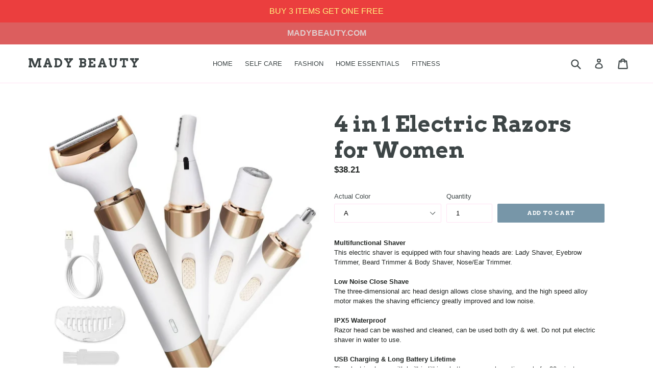

--- FILE ---
content_type: text/html; charset=utf-8
request_url: https://madybeauty.com/products/4-in-1-electric-razors-for-women-shaver-for-women-trimmer-for-women-lady-electric-bikini-shaver-for-women-pubic-hair-portable-rechargeable-women-face-shavers-for-face-underarm-and-legs
body_size: 26536
content:
<!doctype html>
<!--[if IE 9]> <html class="ie9 no-js" lang="en"> <![endif]-->
<!--[if (gt IE 9)|!(IE)]><!--> <html class="no-js" lang="en"> <!--<![endif]-->
<head>
  <meta charset="utf-8">
  <meta http-equiv="X-UA-Compatible" content="IE=edge,chrome=1">
  <meta name="viewport" content="width=device-width,initial-scale=1">
  <meta name="theme-color" content="#7796a8">
  <link rel="canonical" href="https://madybeauty.com/products/4-in-1-electric-razors-for-women-shaver-for-women-trimmer-for-women-lady-electric-bikini-shaver-for-women-pubic-hair-portable-rechargeable-women-face-shavers-for-face-underarm-and-legs">

  

  
  <title>
    4 in 1 Electric Razors for Women
    
    
    
      &ndash; Mady Beauty
    
  </title>

  
    <meta name="description" content="Multifunctional Shaver This electric shaver is equipped with four shaving heads are: Lady Shaver, Eyebrow Trimmer, Beard Trimmer &amp;amp; Body Shaver, Nose/Ear Trimmer. Low Noise Close Shave The three-dimensional arc head design allows close shaving, and the high speed alloy motor makes the shaving efficiency greatly impr">
  

  <!-- /snippets/social-meta-tags.liquid -->
<meta property="og:site_name" content="Mady Beauty">
<meta property="og:url" content="https://madybeauty.com/products/4-in-1-electric-razors-for-women-shaver-for-women-trimmer-for-women-lady-electric-bikini-shaver-for-women-pubic-hair-portable-rechargeable-women-face-shavers-for-face-underarm-and-legs">
<meta property="og:title" content="4 in 1 Electric Razors for Women">
<meta property="og:type" content="product">
<meta property="og:description" content="Multifunctional Shaver This electric shaver is equipped with four shaving heads are: Lady Shaver, Eyebrow Trimmer, Beard Trimmer &amp;amp; Body Shaver, Nose/Ear Trimmer. Low Noise Close Shave The three-dimensional arc head design allows close shaving, and the high speed alloy motor makes the shaving efficiency greatly impr"><meta property="og:price:amount" content="38.21">
  <meta property="og:price:currency" content="USD"><meta property="og:image" content="http://madybeauty.com/cdn/shop/products/55cd3a22ca87314f3aefd9d8c4e3bd9f_1024x1024.jpg?v=1710736516"><meta property="og:image" content="http://madybeauty.com/cdn/shop/products/538e4610f20764d33bcec61ac3d2647e_1024x1024.jpg?v=1710736516"><meta property="og:image" content="http://madybeauty.com/cdn/shop/products/84f0cd6b5eca109bbded0410002c55eb_1024x1024.jpg?v=1710736516">
<meta property="og:image:secure_url" content="https://madybeauty.com/cdn/shop/products/55cd3a22ca87314f3aefd9d8c4e3bd9f_1024x1024.jpg?v=1710736516"><meta property="og:image:secure_url" content="https://madybeauty.com/cdn/shop/products/538e4610f20764d33bcec61ac3d2647e_1024x1024.jpg?v=1710736516"><meta property="og:image:secure_url" content="https://madybeauty.com/cdn/shop/products/84f0cd6b5eca109bbded0410002c55eb_1024x1024.jpg?v=1710736516">

<meta name="twitter:site" content="@">
<meta name="twitter:card" content="summary_large_image">
<meta name="twitter:title" content="4 in 1 Electric Razors for Women">
<meta name="twitter:description" content="Multifunctional Shaver This electric shaver is equipped with four shaving heads are: Lady Shaver, Eyebrow Trimmer, Beard Trimmer &amp;amp; Body Shaver, Nose/Ear Trimmer. Low Noise Close Shave The three-dimensional arc head design allows close shaving, and the high speed alloy motor makes the shaving efficiency greatly impr">


  <link href="//madybeauty.com/cdn/shop/t/1/assets/theme.scss.css?v=19374576031231944681708153367" rel="stylesheet" type="text/css" media="all" />
  

  

    <link href="//fonts.googleapis.com/css?family=Arvo:700" rel="stylesheet" type="text/css" media="all" />
  



  <script>
    var theme = {
      strings: {
        addToCart: "Add to cart",
        soldOut: "Sold out",
        unavailable: "Unavailable",
        showMore: "Show More",
        showLess: "Show Less",
        addressError: "Error looking up that address",
        addressNoResults: "No results for that address",
        addressQueryLimit: "You have exceeded the Google API usage limit. Consider upgrading to a \u003ca href=\"https:\/\/developers.google.com\/maps\/premium\/usage-limits\"\u003ePremium Plan\u003c\/a\u003e.",
        authError: "There was a problem authenticating your Google Maps account."
      },
      moneyFormat: "${{amount}}"
    }

    document.documentElement.className = document.documentElement.className.replace('no-js', 'js');
  </script>

  <!--[if (lte IE 9) ]><script src="//madybeauty.com/cdn/shop/t/1/assets/match-media.min.js?v=22265819453975888031506828717" type="text/javascript"></script><![endif]-->

  

  <!--[if (gt IE 9)|!(IE)]><!--><script src="//madybeauty.com/cdn/shop/t/1/assets/lazysizes.js?v=68441465964607740661506828717" async="async"></script><!--<![endif]-->
  <!--[if lte IE 9]><script src="//madybeauty.com/cdn/shop/t/1/assets/lazysizes.min.js?67"></script><![endif]-->

  <!--[if (gt IE 9)|!(IE)]><!--><script src="//madybeauty.com/cdn/shop/t/1/assets/vendor.js?v=136118274122071307521506828717" defer="defer"></script><!--<![endif]-->
  <!--[if lte IE 9]><script src="//madybeauty.com/cdn/shop/t/1/assets/vendor.js?v=136118274122071307521506828717"></script><![endif]-->

  <!--[if (gt IE 9)|!(IE)]><!--><script src="//madybeauty.com/cdn/shop/t/1/assets/theme.js?v=105168736828464233611506828717" defer="defer"></script><!--<![endif]-->
  <!--[if lte IE 9]><script src="//madybeauty.com/cdn/shop/t/1/assets/theme.js?v=105168736828464233611506828717"></script><![endif]-->

  <script>window.performance && window.performance.mark && window.performance.mark('shopify.content_for_header.start');</script><meta name="google-site-verification" content="sT8mPDWLB-XIRX6t_--uVb5hvcWXPinmVJYV92z-dhw">
<meta name="facebook-domain-verification" content="os26ygs40ko50o8w7vf09zy1sm90za">
<meta id="shopify-digital-wallet" name="shopify-digital-wallet" content="/24108925/digital_wallets/dialog">
<meta name="shopify-checkout-api-token" content="6b538bcc393e462c8f3865f60bd024b8">
<meta id="in-context-paypal-metadata" data-shop-id="24108925" data-venmo-supported="true" data-environment="production" data-locale="en_US" data-paypal-v4="true" data-currency="USD">
<link rel="alternate" type="application/json+oembed" href="https://madybeauty.com/products/4-in-1-electric-razors-for-women-shaver-for-women-trimmer-for-women-lady-electric-bikini-shaver-for-women-pubic-hair-portable-rechargeable-women-face-shavers-for-face-underarm-and-legs.oembed">
<script async="async" src="/checkouts/internal/preloads.js?locale=en-US"></script>
<link rel="preconnect" href="https://shop.app" crossorigin="anonymous">
<script async="async" src="https://shop.app/checkouts/internal/preloads.js?locale=en-US&shop_id=24108925" crossorigin="anonymous"></script>
<script id="apple-pay-shop-capabilities" type="application/json">{"shopId":24108925,"countryCode":"US","currencyCode":"USD","merchantCapabilities":["supports3DS"],"merchantId":"gid:\/\/shopify\/Shop\/24108925","merchantName":"Mady Beauty","requiredBillingContactFields":["postalAddress","email"],"requiredShippingContactFields":["postalAddress","email"],"shippingType":"shipping","supportedNetworks":["visa","masterCard","amex","discover","elo","jcb"],"total":{"type":"pending","label":"Mady Beauty","amount":"1.00"},"shopifyPaymentsEnabled":true,"supportsSubscriptions":true}</script>
<script id="shopify-features" type="application/json">{"accessToken":"6b538bcc393e462c8f3865f60bd024b8","betas":["rich-media-storefront-analytics"],"domain":"madybeauty.com","predictiveSearch":true,"shopId":24108925,"locale":"en"}</script>
<script>var Shopify = Shopify || {};
Shopify.shop = "mady-beauty.myshopify.com";
Shopify.locale = "en";
Shopify.currency = {"active":"USD","rate":"1.0"};
Shopify.country = "US";
Shopify.theme = {"name":"Debut","id":3674800156,"schema_name":"Debut","schema_version":"1.6.4","theme_store_id":796,"role":"main"};
Shopify.theme.handle = "null";
Shopify.theme.style = {"id":null,"handle":null};
Shopify.cdnHost = "madybeauty.com/cdn";
Shopify.routes = Shopify.routes || {};
Shopify.routes.root = "/";</script>
<script type="module">!function(o){(o.Shopify=o.Shopify||{}).modules=!0}(window);</script>
<script>!function(o){function n(){var o=[];function n(){o.push(Array.prototype.slice.apply(arguments))}return n.q=o,n}var t=o.Shopify=o.Shopify||{};t.loadFeatures=n(),t.autoloadFeatures=n()}(window);</script>
<script>
  window.ShopifyPay = window.ShopifyPay || {};
  window.ShopifyPay.apiHost = "shop.app\/pay";
  window.ShopifyPay.redirectState = null;
</script>
<script id="shop-js-analytics" type="application/json">{"pageType":"product"}</script>
<script defer="defer" async type="module" src="//madybeauty.com/cdn/shopifycloud/shop-js/modules/v2/client.init-shop-cart-sync_IZsNAliE.en.esm.js"></script>
<script defer="defer" async type="module" src="//madybeauty.com/cdn/shopifycloud/shop-js/modules/v2/chunk.common_0OUaOowp.esm.js"></script>
<script type="module">
  await import("//madybeauty.com/cdn/shopifycloud/shop-js/modules/v2/client.init-shop-cart-sync_IZsNAliE.en.esm.js");
await import("//madybeauty.com/cdn/shopifycloud/shop-js/modules/v2/chunk.common_0OUaOowp.esm.js");

  window.Shopify.SignInWithShop?.initShopCartSync?.({"fedCMEnabled":true,"windoidEnabled":true});

</script>
<script>
  window.Shopify = window.Shopify || {};
  if (!window.Shopify.featureAssets) window.Shopify.featureAssets = {};
  window.Shopify.featureAssets['shop-js'] = {"shop-cart-sync":["modules/v2/client.shop-cart-sync_DLOhI_0X.en.esm.js","modules/v2/chunk.common_0OUaOowp.esm.js"],"init-fed-cm":["modules/v2/client.init-fed-cm_C6YtU0w6.en.esm.js","modules/v2/chunk.common_0OUaOowp.esm.js"],"shop-button":["modules/v2/client.shop-button_BCMx7GTG.en.esm.js","modules/v2/chunk.common_0OUaOowp.esm.js"],"shop-cash-offers":["modules/v2/client.shop-cash-offers_BT26qb5j.en.esm.js","modules/v2/chunk.common_0OUaOowp.esm.js","modules/v2/chunk.modal_CGo_dVj3.esm.js"],"init-windoid":["modules/v2/client.init-windoid_B9PkRMql.en.esm.js","modules/v2/chunk.common_0OUaOowp.esm.js"],"init-shop-email-lookup-coordinator":["modules/v2/client.init-shop-email-lookup-coordinator_DZkqjsbU.en.esm.js","modules/v2/chunk.common_0OUaOowp.esm.js"],"shop-toast-manager":["modules/v2/client.shop-toast-manager_Di2EnuM7.en.esm.js","modules/v2/chunk.common_0OUaOowp.esm.js"],"shop-login-button":["modules/v2/client.shop-login-button_BtqW_SIO.en.esm.js","modules/v2/chunk.common_0OUaOowp.esm.js","modules/v2/chunk.modal_CGo_dVj3.esm.js"],"avatar":["modules/v2/client.avatar_BTnouDA3.en.esm.js"],"pay-button":["modules/v2/client.pay-button_CWa-C9R1.en.esm.js","modules/v2/chunk.common_0OUaOowp.esm.js"],"init-shop-cart-sync":["modules/v2/client.init-shop-cart-sync_IZsNAliE.en.esm.js","modules/v2/chunk.common_0OUaOowp.esm.js"],"init-customer-accounts":["modules/v2/client.init-customer-accounts_DenGwJTU.en.esm.js","modules/v2/client.shop-login-button_BtqW_SIO.en.esm.js","modules/v2/chunk.common_0OUaOowp.esm.js","modules/v2/chunk.modal_CGo_dVj3.esm.js"],"init-shop-for-new-customer-accounts":["modules/v2/client.init-shop-for-new-customer-accounts_JdHXxpS9.en.esm.js","modules/v2/client.shop-login-button_BtqW_SIO.en.esm.js","modules/v2/chunk.common_0OUaOowp.esm.js","modules/v2/chunk.modal_CGo_dVj3.esm.js"],"init-customer-accounts-sign-up":["modules/v2/client.init-customer-accounts-sign-up_D6__K_p8.en.esm.js","modules/v2/client.shop-login-button_BtqW_SIO.en.esm.js","modules/v2/chunk.common_0OUaOowp.esm.js","modules/v2/chunk.modal_CGo_dVj3.esm.js"],"checkout-modal":["modules/v2/client.checkout-modal_C_ZQDY6s.en.esm.js","modules/v2/chunk.common_0OUaOowp.esm.js","modules/v2/chunk.modal_CGo_dVj3.esm.js"],"shop-follow-button":["modules/v2/client.shop-follow-button_XetIsj8l.en.esm.js","modules/v2/chunk.common_0OUaOowp.esm.js","modules/v2/chunk.modal_CGo_dVj3.esm.js"],"lead-capture":["modules/v2/client.lead-capture_DvA72MRN.en.esm.js","modules/v2/chunk.common_0OUaOowp.esm.js","modules/v2/chunk.modal_CGo_dVj3.esm.js"],"shop-login":["modules/v2/client.shop-login_ClXNxyh6.en.esm.js","modules/v2/chunk.common_0OUaOowp.esm.js","modules/v2/chunk.modal_CGo_dVj3.esm.js"],"payment-terms":["modules/v2/client.payment-terms_CNlwjfZz.en.esm.js","modules/v2/chunk.common_0OUaOowp.esm.js","modules/v2/chunk.modal_CGo_dVj3.esm.js"]};
</script>
<script>(function() {
  var isLoaded = false;
  function asyncLoad() {
    if (isLoaded) return;
    isLoaded = true;
    var urls = ["https:\/\/pricemage.com\/alidropship\/public\/alidropship\/js\/alidropship_customer_reviews_v1.js?shop=mady-beauty.myshopify.com","https:\/\/cdn.hextom.com\/js\/quickannouncementbar.js?shop=mady-beauty.myshopify.com"];
    for (var i = 0; i < urls.length; i++) {
      var s = document.createElement('script');
      s.type = 'text/javascript';
      s.async = true;
      s.src = urls[i];
      var x = document.getElementsByTagName('script')[0];
      x.parentNode.insertBefore(s, x);
    }
  };
  if(window.attachEvent) {
    window.attachEvent('onload', asyncLoad);
  } else {
    window.addEventListener('load', asyncLoad, false);
  }
})();</script>
<script id="__st">var __st={"a":24108925,"offset":-18000,"reqid":"4d4b74d6-0211-4b0f-b5f0-1f274e7a7608-1768461613","pageurl":"madybeauty.com\/products\/4-in-1-electric-razors-for-women-shaver-for-women-trimmer-for-women-lady-electric-bikini-shaver-for-women-pubic-hair-portable-rechargeable-women-face-shavers-for-face-underarm-and-legs","u":"ba51d83a707b","p":"product","rtyp":"product","rid":7532992430169};</script>
<script>window.ShopifyPaypalV4VisibilityTracking = true;</script>
<script id="captcha-bootstrap">!function(){'use strict';const t='contact',e='account',n='new_comment',o=[[t,t],['blogs',n],['comments',n],[t,'customer']],c=[[e,'customer_login'],[e,'guest_login'],[e,'recover_customer_password'],[e,'create_customer']],r=t=>t.map((([t,e])=>`form[action*='/${t}']:not([data-nocaptcha='true']) input[name='form_type'][value='${e}']`)).join(','),a=t=>()=>t?[...document.querySelectorAll(t)].map((t=>t.form)):[];function s(){const t=[...o],e=r(t);return a(e)}const i='password',u='form_key',d=['recaptcha-v3-token','g-recaptcha-response','h-captcha-response',i],f=()=>{try{return window.sessionStorage}catch{return}},m='__shopify_v',_=t=>t.elements[u];function p(t,e,n=!1){try{const o=window.sessionStorage,c=JSON.parse(o.getItem(e)),{data:r}=function(t){const{data:e,action:n}=t;return t[m]||n?{data:e,action:n}:{data:t,action:n}}(c);for(const[e,n]of Object.entries(r))t.elements[e]&&(t.elements[e].value=n);n&&o.removeItem(e)}catch(o){console.error('form repopulation failed',{error:o})}}const l='form_type',E='cptcha';function T(t){t.dataset[E]=!0}const w=window,h=w.document,L='Shopify',v='ce_forms',y='captcha';let A=!1;((t,e)=>{const n=(g='f06e6c50-85a8-45c8-87d0-21a2b65856fe',I='https://cdn.shopify.com/shopifycloud/storefront-forms-hcaptcha/ce_storefront_forms_captcha_hcaptcha.v1.5.2.iife.js',D={infoText:'Protected by hCaptcha',privacyText:'Privacy',termsText:'Terms'},(t,e,n)=>{const o=w[L][v],c=o.bindForm;if(c)return c(t,g,e,D).then(n);var r;o.q.push([[t,g,e,D],n]),r=I,A||(h.body.append(Object.assign(h.createElement('script'),{id:'captcha-provider',async:!0,src:r})),A=!0)});var g,I,D;w[L]=w[L]||{},w[L][v]=w[L][v]||{},w[L][v].q=[],w[L][y]=w[L][y]||{},w[L][y].protect=function(t,e){n(t,void 0,e),T(t)},Object.freeze(w[L][y]),function(t,e,n,w,h,L){const[v,y,A,g]=function(t,e,n){const i=e?o:[],u=t?c:[],d=[...i,...u],f=r(d),m=r(i),_=r(d.filter((([t,e])=>n.includes(e))));return[a(f),a(m),a(_),s()]}(w,h,L),I=t=>{const e=t.target;return e instanceof HTMLFormElement?e:e&&e.form},D=t=>v().includes(t);t.addEventListener('submit',(t=>{const e=I(t);if(!e)return;const n=D(e)&&!e.dataset.hcaptchaBound&&!e.dataset.recaptchaBound,o=_(e),c=g().includes(e)&&(!o||!o.value);(n||c)&&t.preventDefault(),c&&!n&&(function(t){try{if(!f())return;!function(t){const e=f();if(!e)return;const n=_(t);if(!n)return;const o=n.value;o&&e.removeItem(o)}(t);const e=Array.from(Array(32),(()=>Math.random().toString(36)[2])).join('');!function(t,e){_(t)||t.append(Object.assign(document.createElement('input'),{type:'hidden',name:u})),t.elements[u].value=e}(t,e),function(t,e){const n=f();if(!n)return;const o=[...t.querySelectorAll(`input[type='${i}']`)].map((({name:t})=>t)),c=[...d,...o],r={};for(const[a,s]of new FormData(t).entries())c.includes(a)||(r[a]=s);n.setItem(e,JSON.stringify({[m]:1,action:t.action,data:r}))}(t,e)}catch(e){console.error('failed to persist form',e)}}(e),e.submit())}));const S=(t,e)=>{t&&!t.dataset[E]&&(n(t,e.some((e=>e===t))),T(t))};for(const o of['focusin','change'])t.addEventListener(o,(t=>{const e=I(t);D(e)&&S(e,y())}));const B=e.get('form_key'),M=e.get(l),P=B&&M;t.addEventListener('DOMContentLoaded',(()=>{const t=y();if(P)for(const e of t)e.elements[l].value===M&&p(e,B);[...new Set([...A(),...v().filter((t=>'true'===t.dataset.shopifyCaptcha))])].forEach((e=>S(e,t)))}))}(h,new URLSearchParams(w.location.search),n,t,e,['guest_login'])})(!0,!0)}();</script>
<script integrity="sha256-4kQ18oKyAcykRKYeNunJcIwy7WH5gtpwJnB7kiuLZ1E=" data-source-attribution="shopify.loadfeatures" defer="defer" src="//madybeauty.com/cdn/shopifycloud/storefront/assets/storefront/load_feature-a0a9edcb.js" crossorigin="anonymous"></script>
<script crossorigin="anonymous" defer="defer" src="//madybeauty.com/cdn/shopifycloud/storefront/assets/shopify_pay/storefront-65b4c6d7.js?v=20250812"></script>
<script data-source-attribution="shopify.dynamic_checkout.dynamic.init">var Shopify=Shopify||{};Shopify.PaymentButton=Shopify.PaymentButton||{isStorefrontPortableWallets:!0,init:function(){window.Shopify.PaymentButton.init=function(){};var t=document.createElement("script");t.src="https://madybeauty.com/cdn/shopifycloud/portable-wallets/latest/portable-wallets.en.js",t.type="module",document.head.appendChild(t)}};
</script>
<script data-source-attribution="shopify.dynamic_checkout.buyer_consent">
  function portableWalletsHideBuyerConsent(e){var t=document.getElementById("shopify-buyer-consent"),n=document.getElementById("shopify-subscription-policy-button");t&&n&&(t.classList.add("hidden"),t.setAttribute("aria-hidden","true"),n.removeEventListener("click",e))}function portableWalletsShowBuyerConsent(e){var t=document.getElementById("shopify-buyer-consent"),n=document.getElementById("shopify-subscription-policy-button");t&&n&&(t.classList.remove("hidden"),t.removeAttribute("aria-hidden"),n.addEventListener("click",e))}window.Shopify?.PaymentButton&&(window.Shopify.PaymentButton.hideBuyerConsent=portableWalletsHideBuyerConsent,window.Shopify.PaymentButton.showBuyerConsent=portableWalletsShowBuyerConsent);
</script>
<script data-source-attribution="shopify.dynamic_checkout.cart.bootstrap">document.addEventListener("DOMContentLoaded",(function(){function t(){return document.querySelector("shopify-accelerated-checkout-cart, shopify-accelerated-checkout")}if(t())Shopify.PaymentButton.init();else{new MutationObserver((function(e,n){t()&&(Shopify.PaymentButton.init(),n.disconnect())})).observe(document.body,{childList:!0,subtree:!0})}}));
</script>
<link id="shopify-accelerated-checkout-styles" rel="stylesheet" media="screen" href="https://madybeauty.com/cdn/shopifycloud/portable-wallets/latest/accelerated-checkout-backwards-compat.css" crossorigin="anonymous">
<style id="shopify-accelerated-checkout-cart">
        #shopify-buyer-consent {
  margin-top: 1em;
  display: inline-block;
  width: 100%;
}

#shopify-buyer-consent.hidden {
  display: none;
}

#shopify-subscription-policy-button {
  background: none;
  border: none;
  padding: 0;
  text-decoration: underline;
  font-size: inherit;
  cursor: pointer;
}

#shopify-subscription-policy-button::before {
  box-shadow: none;
}

      </style>

<script>window.performance && window.performance.mark && window.performance.mark('shopify.content_for_header.end');</script>
<link href="https://monorail-edge.shopifysvc.com" rel="dns-prefetch">
<script>(function(){if ("sendBeacon" in navigator && "performance" in window) {try {var session_token_from_headers = performance.getEntriesByType('navigation')[0].serverTiming.find(x => x.name == '_s').description;} catch {var session_token_from_headers = undefined;}var session_cookie_matches = document.cookie.match(/_shopify_s=([^;]*)/);var session_token_from_cookie = session_cookie_matches && session_cookie_matches.length === 2 ? session_cookie_matches[1] : "";var session_token = session_token_from_headers || session_token_from_cookie || "";function handle_abandonment_event(e) {var entries = performance.getEntries().filter(function(entry) {return /monorail-edge.shopifysvc.com/.test(entry.name);});if (!window.abandonment_tracked && entries.length === 0) {window.abandonment_tracked = true;var currentMs = Date.now();var navigation_start = performance.timing.navigationStart;var payload = {shop_id: 24108925,url: window.location.href,navigation_start,duration: currentMs - navigation_start,session_token,page_type: "product"};window.navigator.sendBeacon("https://monorail-edge.shopifysvc.com/v1/produce", JSON.stringify({schema_id: "online_store_buyer_site_abandonment/1.1",payload: payload,metadata: {event_created_at_ms: currentMs,event_sent_at_ms: currentMs}}));}}window.addEventListener('pagehide', handle_abandonment_event);}}());</script>
<script id="web-pixels-manager-setup">(function e(e,d,r,n,o){if(void 0===o&&(o={}),!Boolean(null===(a=null===(i=window.Shopify)||void 0===i?void 0:i.analytics)||void 0===a?void 0:a.replayQueue)){var i,a;window.Shopify=window.Shopify||{};var t=window.Shopify;t.analytics=t.analytics||{};var s=t.analytics;s.replayQueue=[],s.publish=function(e,d,r){return s.replayQueue.push([e,d,r]),!0};try{self.performance.mark("wpm:start")}catch(e){}var l=function(){var e={modern:/Edge?\/(1{2}[4-9]|1[2-9]\d|[2-9]\d{2}|\d{4,})\.\d+(\.\d+|)|Firefox\/(1{2}[4-9]|1[2-9]\d|[2-9]\d{2}|\d{4,})\.\d+(\.\d+|)|Chrom(ium|e)\/(9{2}|\d{3,})\.\d+(\.\d+|)|(Maci|X1{2}).+ Version\/(15\.\d+|(1[6-9]|[2-9]\d|\d{3,})\.\d+)([,.]\d+|)( \(\w+\)|)( Mobile\/\w+|) Safari\/|Chrome.+OPR\/(9{2}|\d{3,})\.\d+\.\d+|(CPU[ +]OS|iPhone[ +]OS|CPU[ +]iPhone|CPU IPhone OS|CPU iPad OS)[ +]+(15[._]\d+|(1[6-9]|[2-9]\d|\d{3,})[._]\d+)([._]\d+|)|Android:?[ /-](13[3-9]|1[4-9]\d|[2-9]\d{2}|\d{4,})(\.\d+|)(\.\d+|)|Android.+Firefox\/(13[5-9]|1[4-9]\d|[2-9]\d{2}|\d{4,})\.\d+(\.\d+|)|Android.+Chrom(ium|e)\/(13[3-9]|1[4-9]\d|[2-9]\d{2}|\d{4,})\.\d+(\.\d+|)|SamsungBrowser\/([2-9]\d|\d{3,})\.\d+/,legacy:/Edge?\/(1[6-9]|[2-9]\d|\d{3,})\.\d+(\.\d+|)|Firefox\/(5[4-9]|[6-9]\d|\d{3,})\.\d+(\.\d+|)|Chrom(ium|e)\/(5[1-9]|[6-9]\d|\d{3,})\.\d+(\.\d+|)([\d.]+$|.*Safari\/(?![\d.]+ Edge\/[\d.]+$))|(Maci|X1{2}).+ Version\/(10\.\d+|(1[1-9]|[2-9]\d|\d{3,})\.\d+)([,.]\d+|)( \(\w+\)|)( Mobile\/\w+|) Safari\/|Chrome.+OPR\/(3[89]|[4-9]\d|\d{3,})\.\d+\.\d+|(CPU[ +]OS|iPhone[ +]OS|CPU[ +]iPhone|CPU IPhone OS|CPU iPad OS)[ +]+(10[._]\d+|(1[1-9]|[2-9]\d|\d{3,})[._]\d+)([._]\d+|)|Android:?[ /-](13[3-9]|1[4-9]\d|[2-9]\d{2}|\d{4,})(\.\d+|)(\.\d+|)|Mobile Safari.+OPR\/([89]\d|\d{3,})\.\d+\.\d+|Android.+Firefox\/(13[5-9]|1[4-9]\d|[2-9]\d{2}|\d{4,})\.\d+(\.\d+|)|Android.+Chrom(ium|e)\/(13[3-9]|1[4-9]\d|[2-9]\d{2}|\d{4,})\.\d+(\.\d+|)|Android.+(UC? ?Browser|UCWEB|U3)[ /]?(15\.([5-9]|\d{2,})|(1[6-9]|[2-9]\d|\d{3,})\.\d+)\.\d+|SamsungBrowser\/(5\.\d+|([6-9]|\d{2,})\.\d+)|Android.+MQ{2}Browser\/(14(\.(9|\d{2,})|)|(1[5-9]|[2-9]\d|\d{3,})(\.\d+|))(\.\d+|)|K[Aa][Ii]OS\/(3\.\d+|([4-9]|\d{2,})\.\d+)(\.\d+|)/},d=e.modern,r=e.legacy,n=navigator.userAgent;return n.match(d)?"modern":n.match(r)?"legacy":"unknown"}(),u="modern"===l?"modern":"legacy",c=(null!=n?n:{modern:"",legacy:""})[u],f=function(e){return[e.baseUrl,"/wpm","/b",e.hashVersion,"modern"===e.buildTarget?"m":"l",".js"].join("")}({baseUrl:d,hashVersion:r,buildTarget:u}),m=function(e){var d=e.version,r=e.bundleTarget,n=e.surface,o=e.pageUrl,i=e.monorailEndpoint;return{emit:function(e){var a=e.status,t=e.errorMsg,s=(new Date).getTime(),l=JSON.stringify({metadata:{event_sent_at_ms:s},events:[{schema_id:"web_pixels_manager_load/3.1",payload:{version:d,bundle_target:r,page_url:o,status:a,surface:n,error_msg:t},metadata:{event_created_at_ms:s}}]});if(!i)return console&&console.warn&&console.warn("[Web Pixels Manager] No Monorail endpoint provided, skipping logging."),!1;try{return self.navigator.sendBeacon.bind(self.navigator)(i,l)}catch(e){}var u=new XMLHttpRequest;try{return u.open("POST",i,!0),u.setRequestHeader("Content-Type","text/plain"),u.send(l),!0}catch(e){return console&&console.warn&&console.warn("[Web Pixels Manager] Got an unhandled error while logging to Monorail."),!1}}}}({version:r,bundleTarget:l,surface:e.surface,pageUrl:self.location.href,monorailEndpoint:e.monorailEndpoint});try{o.browserTarget=l,function(e){var d=e.src,r=e.async,n=void 0===r||r,o=e.onload,i=e.onerror,a=e.sri,t=e.scriptDataAttributes,s=void 0===t?{}:t,l=document.createElement("script"),u=document.querySelector("head"),c=document.querySelector("body");if(l.async=n,l.src=d,a&&(l.integrity=a,l.crossOrigin="anonymous"),s)for(var f in s)if(Object.prototype.hasOwnProperty.call(s,f))try{l.dataset[f]=s[f]}catch(e){}if(o&&l.addEventListener("load",o),i&&l.addEventListener("error",i),u)u.appendChild(l);else{if(!c)throw new Error("Did not find a head or body element to append the script");c.appendChild(l)}}({src:f,async:!0,onload:function(){if(!function(){var e,d;return Boolean(null===(d=null===(e=window.Shopify)||void 0===e?void 0:e.analytics)||void 0===d?void 0:d.initialized)}()){var d=window.webPixelsManager.init(e)||void 0;if(d){var r=window.Shopify.analytics;r.replayQueue.forEach((function(e){var r=e[0],n=e[1],o=e[2];d.publishCustomEvent(r,n,o)})),r.replayQueue=[],r.publish=d.publishCustomEvent,r.visitor=d.visitor,r.initialized=!0}}},onerror:function(){return m.emit({status:"failed",errorMsg:"".concat(f," has failed to load")})},sri:function(e){var d=/^sha384-[A-Za-z0-9+/=]+$/;return"string"==typeof e&&d.test(e)}(c)?c:"",scriptDataAttributes:o}),m.emit({status:"loading"})}catch(e){m.emit({status:"failed",errorMsg:(null==e?void 0:e.message)||"Unknown error"})}}})({shopId: 24108925,storefrontBaseUrl: "https://madybeauty.com",extensionsBaseUrl: "https://extensions.shopifycdn.com/cdn/shopifycloud/web-pixels-manager",monorailEndpoint: "https://monorail-edge.shopifysvc.com/unstable/produce_batch",surface: "storefront-renderer",enabledBetaFlags: ["2dca8a86"],webPixelsConfigList: [{"id":"497680473","configuration":"{\"config\":\"{\\\"pixel_id\\\":\\\"AW-780765279\\\",\\\"target_country\\\":\\\"US\\\",\\\"gtag_events\\\":[{\\\"type\\\":\\\"page_view\\\",\\\"action_label\\\":\\\"AW-780765279\\\/GTbuCOj4pYwBEN-QpvQC\\\"},{\\\"type\\\":\\\"purchase\\\",\\\"action_label\\\":\\\"AW-780765279\\\/5nznCOv4pYwBEN-QpvQC\\\"},{\\\"type\\\":\\\"view_item\\\",\\\"action_label\\\":\\\"AW-780765279\\\/3RCsCO74pYwBEN-QpvQC\\\"},{\\\"type\\\":\\\"add_to_cart\\\",\\\"action_label\\\":\\\"AW-780765279\\\/fO2xCOn5pYwBEN-QpvQC\\\"},{\\\"type\\\":\\\"begin_checkout\\\",\\\"action_label\\\":\\\"AW-780765279\\\/M91HCOz5pYwBEN-QpvQC\\\"},{\\\"type\\\":\\\"search\\\",\\\"action_label\\\":\\\"AW-780765279\\\/jzcBCO_5pYwBEN-QpvQC\\\"},{\\\"type\\\":\\\"add_payment_info\\\",\\\"action_label\\\":\\\"AW-780765279\\\/81kDCPL5pYwBEN-QpvQC\\\"}],\\\"enable_monitoring_mode\\\":false}\"}","eventPayloadVersion":"v1","runtimeContext":"OPEN","scriptVersion":"b2a88bafab3e21179ed38636efcd8a93","type":"APP","apiClientId":1780363,"privacyPurposes":[],"dataSharingAdjustments":{"protectedCustomerApprovalScopes":["read_customer_address","read_customer_email","read_customer_name","read_customer_personal_data","read_customer_phone"]}},{"id":"130678873","configuration":"{\"pixel_id\":\"702388052070041\",\"pixel_type\":\"facebook_pixel\",\"metaapp_system_user_token\":\"-\"}","eventPayloadVersion":"v1","runtimeContext":"OPEN","scriptVersion":"ca16bc87fe92b6042fbaa3acc2fbdaa6","type":"APP","apiClientId":2329312,"privacyPurposes":["ANALYTICS","MARKETING","SALE_OF_DATA"],"dataSharingAdjustments":{"protectedCustomerApprovalScopes":["read_customer_address","read_customer_email","read_customer_name","read_customer_personal_data","read_customer_phone"]}},{"id":"101023833","eventPayloadVersion":"v1","runtimeContext":"LAX","scriptVersion":"1","type":"CUSTOM","privacyPurposes":["ANALYTICS"],"name":"Google Analytics tag (migrated)"},{"id":"shopify-app-pixel","configuration":"{}","eventPayloadVersion":"v1","runtimeContext":"STRICT","scriptVersion":"0450","apiClientId":"shopify-pixel","type":"APP","privacyPurposes":["ANALYTICS","MARKETING"]},{"id":"shopify-custom-pixel","eventPayloadVersion":"v1","runtimeContext":"LAX","scriptVersion":"0450","apiClientId":"shopify-pixel","type":"CUSTOM","privacyPurposes":["ANALYTICS","MARKETING"]}],isMerchantRequest: false,initData: {"shop":{"name":"Mady Beauty","paymentSettings":{"currencyCode":"USD"},"myshopifyDomain":"mady-beauty.myshopify.com","countryCode":"US","storefrontUrl":"https:\/\/madybeauty.com"},"customer":null,"cart":null,"checkout":null,"productVariants":[{"price":{"amount":38.21,"currencyCode":"USD"},"product":{"title":"4 in 1 Electric Razors for Women","vendor":"Mady Beauty","id":"7532992430169","untranslatedTitle":"4 in 1 Electric Razors for Women","url":"\/products\/4-in-1-electric-razors-for-women-shaver-for-women-trimmer-for-women-lady-electric-bikini-shaver-for-women-pubic-hair-portable-rechargeable-women-face-shavers-for-face-underarm-and-legs","type":""},"id":"41011977650265","image":{"src":"\/\/madybeauty.com\/cdn\/shop\/products\/55cd3a22ca87314f3aefd9d8c4e3bd9f.jpg?v=1710736516"},"sku":"de7b9c19-0d1d-4331-ae5b-d478f5354ecb","title":"A","untranslatedTitle":"A"}],"purchasingCompany":null},},"https://madybeauty.com/cdn","7cecd0b6w90c54c6cpe92089d5m57a67346",{"modern":"","legacy":""},{"shopId":"24108925","storefrontBaseUrl":"https:\/\/madybeauty.com","extensionBaseUrl":"https:\/\/extensions.shopifycdn.com\/cdn\/shopifycloud\/web-pixels-manager","surface":"storefront-renderer","enabledBetaFlags":"[\"2dca8a86\"]","isMerchantRequest":"false","hashVersion":"7cecd0b6w90c54c6cpe92089d5m57a67346","publish":"custom","events":"[[\"page_viewed\",{}],[\"product_viewed\",{\"productVariant\":{\"price\":{\"amount\":38.21,\"currencyCode\":\"USD\"},\"product\":{\"title\":\"4 in 1 Electric Razors for Women\",\"vendor\":\"Mady Beauty\",\"id\":\"7532992430169\",\"untranslatedTitle\":\"4 in 1 Electric Razors for Women\",\"url\":\"\/products\/4-in-1-electric-razors-for-women-shaver-for-women-trimmer-for-women-lady-electric-bikini-shaver-for-women-pubic-hair-portable-rechargeable-women-face-shavers-for-face-underarm-and-legs\",\"type\":\"\"},\"id\":\"41011977650265\",\"image\":{\"src\":\"\/\/madybeauty.com\/cdn\/shop\/products\/55cd3a22ca87314f3aefd9d8c4e3bd9f.jpg?v=1710736516\"},\"sku\":\"de7b9c19-0d1d-4331-ae5b-d478f5354ecb\",\"title\":\"A\",\"untranslatedTitle\":\"A\"}}]]"});</script><script>
  window.ShopifyAnalytics = window.ShopifyAnalytics || {};
  window.ShopifyAnalytics.meta = window.ShopifyAnalytics.meta || {};
  window.ShopifyAnalytics.meta.currency = 'USD';
  var meta = {"product":{"id":7532992430169,"gid":"gid:\/\/shopify\/Product\/7532992430169","vendor":"Mady Beauty","type":"","handle":"4-in-1-electric-razors-for-women-shaver-for-women-trimmer-for-women-lady-electric-bikini-shaver-for-women-pubic-hair-portable-rechargeable-women-face-shavers-for-face-underarm-and-legs","variants":[{"id":41011977650265,"price":3821,"name":"4 in 1 Electric Razors for Women - A","public_title":"A","sku":"de7b9c19-0d1d-4331-ae5b-d478f5354ecb"}],"remote":false},"page":{"pageType":"product","resourceType":"product","resourceId":7532992430169,"requestId":"4d4b74d6-0211-4b0f-b5f0-1f274e7a7608-1768461613"}};
  for (var attr in meta) {
    window.ShopifyAnalytics.meta[attr] = meta[attr];
  }
</script>
<script class="analytics">
  (function () {
    var customDocumentWrite = function(content) {
      var jquery = null;

      if (window.jQuery) {
        jquery = window.jQuery;
      } else if (window.Checkout && window.Checkout.$) {
        jquery = window.Checkout.$;
      }

      if (jquery) {
        jquery('body').append(content);
      }
    };

    var hasLoggedConversion = function(token) {
      if (token) {
        return document.cookie.indexOf('loggedConversion=' + token) !== -1;
      }
      return false;
    }

    var setCookieIfConversion = function(token) {
      if (token) {
        var twoMonthsFromNow = new Date(Date.now());
        twoMonthsFromNow.setMonth(twoMonthsFromNow.getMonth() + 2);

        document.cookie = 'loggedConversion=' + token + '; expires=' + twoMonthsFromNow;
      }
    }

    var trekkie = window.ShopifyAnalytics.lib = window.trekkie = window.trekkie || [];
    if (trekkie.integrations) {
      return;
    }
    trekkie.methods = [
      'identify',
      'page',
      'ready',
      'track',
      'trackForm',
      'trackLink'
    ];
    trekkie.factory = function(method) {
      return function() {
        var args = Array.prototype.slice.call(arguments);
        args.unshift(method);
        trekkie.push(args);
        return trekkie;
      };
    };
    for (var i = 0; i < trekkie.methods.length; i++) {
      var key = trekkie.methods[i];
      trekkie[key] = trekkie.factory(key);
    }
    trekkie.load = function(config) {
      trekkie.config = config || {};
      trekkie.config.initialDocumentCookie = document.cookie;
      var first = document.getElementsByTagName('script')[0];
      var script = document.createElement('script');
      script.type = 'text/javascript';
      script.onerror = function(e) {
        var scriptFallback = document.createElement('script');
        scriptFallback.type = 'text/javascript';
        scriptFallback.onerror = function(error) {
                var Monorail = {
      produce: function produce(monorailDomain, schemaId, payload) {
        var currentMs = new Date().getTime();
        var event = {
          schema_id: schemaId,
          payload: payload,
          metadata: {
            event_created_at_ms: currentMs,
            event_sent_at_ms: currentMs
          }
        };
        return Monorail.sendRequest("https://" + monorailDomain + "/v1/produce", JSON.stringify(event));
      },
      sendRequest: function sendRequest(endpointUrl, payload) {
        // Try the sendBeacon API
        if (window && window.navigator && typeof window.navigator.sendBeacon === 'function' && typeof window.Blob === 'function' && !Monorail.isIos12()) {
          var blobData = new window.Blob([payload], {
            type: 'text/plain'
          });

          if (window.navigator.sendBeacon(endpointUrl, blobData)) {
            return true;
          } // sendBeacon was not successful

        } // XHR beacon

        var xhr = new XMLHttpRequest();

        try {
          xhr.open('POST', endpointUrl);
          xhr.setRequestHeader('Content-Type', 'text/plain');
          xhr.send(payload);
        } catch (e) {
          console.log(e);
        }

        return false;
      },
      isIos12: function isIos12() {
        return window.navigator.userAgent.lastIndexOf('iPhone; CPU iPhone OS 12_') !== -1 || window.navigator.userAgent.lastIndexOf('iPad; CPU OS 12_') !== -1;
      }
    };
    Monorail.produce('monorail-edge.shopifysvc.com',
      'trekkie_storefront_load_errors/1.1',
      {shop_id: 24108925,
      theme_id: 3674800156,
      app_name: "storefront",
      context_url: window.location.href,
      source_url: "//madybeauty.com/cdn/s/trekkie.storefront.55c6279c31a6628627b2ba1c5ff367020da294e2.min.js"});

        };
        scriptFallback.async = true;
        scriptFallback.src = '//madybeauty.com/cdn/s/trekkie.storefront.55c6279c31a6628627b2ba1c5ff367020da294e2.min.js';
        first.parentNode.insertBefore(scriptFallback, first);
      };
      script.async = true;
      script.src = '//madybeauty.com/cdn/s/trekkie.storefront.55c6279c31a6628627b2ba1c5ff367020da294e2.min.js';
      first.parentNode.insertBefore(script, first);
    };
    trekkie.load(
      {"Trekkie":{"appName":"storefront","development":false,"defaultAttributes":{"shopId":24108925,"isMerchantRequest":null,"themeId":3674800156,"themeCityHash":"293757892556120597","contentLanguage":"en","currency":"USD","eventMetadataId":"3e7901d4-1bb3-45a2-9cc0-de96fc9df6ab"},"isServerSideCookieWritingEnabled":true,"monorailRegion":"shop_domain","enabledBetaFlags":["65f19447"]},"Session Attribution":{},"S2S":{"facebookCapiEnabled":true,"source":"trekkie-storefront-renderer","apiClientId":580111}}
    );

    var loaded = false;
    trekkie.ready(function() {
      if (loaded) return;
      loaded = true;

      window.ShopifyAnalytics.lib = window.trekkie;

      var originalDocumentWrite = document.write;
      document.write = customDocumentWrite;
      try { window.ShopifyAnalytics.merchantGoogleAnalytics.call(this); } catch(error) {};
      document.write = originalDocumentWrite;

      window.ShopifyAnalytics.lib.page(null,{"pageType":"product","resourceType":"product","resourceId":7532992430169,"requestId":"4d4b74d6-0211-4b0f-b5f0-1f274e7a7608-1768461613","shopifyEmitted":true});

      var match = window.location.pathname.match(/checkouts\/(.+)\/(thank_you|post_purchase)/)
      var token = match? match[1]: undefined;
      if (!hasLoggedConversion(token)) {
        setCookieIfConversion(token);
        window.ShopifyAnalytics.lib.track("Viewed Product",{"currency":"USD","variantId":41011977650265,"productId":7532992430169,"productGid":"gid:\/\/shopify\/Product\/7532992430169","name":"4 in 1 Electric Razors for Women - A","price":"38.21","sku":"de7b9c19-0d1d-4331-ae5b-d478f5354ecb","brand":"Mady Beauty","variant":"A","category":"","nonInteraction":true,"remote":false},undefined,undefined,{"shopifyEmitted":true});
      window.ShopifyAnalytics.lib.track("monorail:\/\/trekkie_storefront_viewed_product\/1.1",{"currency":"USD","variantId":41011977650265,"productId":7532992430169,"productGid":"gid:\/\/shopify\/Product\/7532992430169","name":"4 in 1 Electric Razors for Women - A","price":"38.21","sku":"de7b9c19-0d1d-4331-ae5b-d478f5354ecb","brand":"Mady Beauty","variant":"A","category":"","nonInteraction":true,"remote":false,"referer":"https:\/\/madybeauty.com\/products\/4-in-1-electric-razors-for-women-shaver-for-women-trimmer-for-women-lady-electric-bikini-shaver-for-women-pubic-hair-portable-rechargeable-women-face-shavers-for-face-underarm-and-legs"});
      }
    });


        var eventsListenerScript = document.createElement('script');
        eventsListenerScript.async = true;
        eventsListenerScript.src = "//madybeauty.com/cdn/shopifycloud/storefront/assets/shop_events_listener-3da45d37.js";
        document.getElementsByTagName('head')[0].appendChild(eventsListenerScript);

})();</script>
  <script>
  if (!window.ga || (window.ga && typeof window.ga !== 'function')) {
    window.ga = function ga() {
      (window.ga.q = window.ga.q || []).push(arguments);
      if (window.Shopify && window.Shopify.analytics && typeof window.Shopify.analytics.publish === 'function') {
        window.Shopify.analytics.publish("ga_stub_called", {}, {sendTo: "google_osp_migration"});
      }
      console.error("Shopify's Google Analytics stub called with:", Array.from(arguments), "\nSee https://help.shopify.com/manual/promoting-marketing/pixels/pixel-migration#google for more information.");
    };
    if (window.Shopify && window.Shopify.analytics && typeof window.Shopify.analytics.publish === 'function') {
      window.Shopify.analytics.publish("ga_stub_initialized", {}, {sendTo: "google_osp_migration"});
    }
  }
</script>
<script
  defer
  src="https://madybeauty.com/cdn/shopifycloud/perf-kit/shopify-perf-kit-3.0.3.min.js"
  data-application="storefront-renderer"
  data-shop-id="24108925"
  data-render-region="gcp-us-central1"
  data-page-type="product"
  data-theme-instance-id="3674800156"
  data-theme-name="Debut"
  data-theme-version="1.6.4"
  data-monorail-region="shop_domain"
  data-resource-timing-sampling-rate="10"
  data-shs="true"
  data-shs-beacon="true"
  data-shs-export-with-fetch="true"
  data-shs-logs-sample-rate="1"
  data-shs-beacon-endpoint="https://madybeauty.com/api/collect"
></script>
</head>

<body class="template-product">

  <a class="in-page-link visually-hidden skip-link" href="#MainContent">Skip to content</a>

  <div id="SearchDrawer" class="search-bar drawer drawer--top">
    <div class="search-bar__table">
      <div class="search-bar__table-cell search-bar__form-wrapper">
        <form class="search search-bar__form" action="/search" method="get" role="search">
          <button class="search-bar__submit search__submit btn--link" type="submit">
            <svg aria-hidden="true" focusable="false" role="presentation" class="icon icon-search" viewBox="0 0 37 40"><path d="M35.6 36l-9.8-9.8c4.1-5.4 3.6-13.2-1.3-18.1-5.4-5.4-14.2-5.4-19.7 0-5.4 5.4-5.4 14.2 0 19.7 2.6 2.6 6.1 4.1 9.8 4.1 3 0 5.9-1 8.3-2.8l9.8 9.8c.4.4.9.6 1.4.6s1-.2 1.4-.6c.9-.9.9-2.1.1-2.9zm-20.9-8.2c-2.6 0-5.1-1-7-2.9-3.9-3.9-3.9-10.1 0-14C9.6 9 12.2 8 14.7 8s5.1 1 7 2.9c3.9 3.9 3.9 10.1 0 14-1.9 1.9-4.4 2.9-7 2.9z"/></svg>
            <span class="icon__fallback-text">Submit</span>
          </button>
          <input class="search__input search-bar__input" type="search" name="q" value="" placeholder="Search" aria-label="Search">
        </form>
      </div>
      <div class="search-bar__table-cell text-right">
        <button type="button" class="btn--link search-bar__close js-drawer-close">
          <svg aria-hidden="true" focusable="false" role="presentation" class="icon icon-close" viewBox="0 0 37 40"><path d="M21.3 23l11-11c.8-.8.8-2 0-2.8-.8-.8-2-.8-2.8 0l-11 11-11-11c-.8-.8-2-.8-2.8 0-.8.8-.8 2 0 2.8l11 11-11 11c-.8.8-.8 2 0 2.8.4.4.9.6 1.4.6s1-.2 1.4-.6l11-11 11 11c.4.4.9.6 1.4.6s1-.2 1.4-.6c.8-.8.8-2 0-2.8l-11-11z"/></svg>
          <span class="icon__fallback-text">Close search</span>
        </button>
      </div>
    </div>
  </div>

  <div id="shopify-section-header" class="shopify-section">
  <style>
    .notification-bar {
      background-color: #dc5e5e;
    }

    .notification-bar__message {
      color: #e1cccc;
    }

    

    
      .site-header__logo-image {
        margin: 0;
      }
    
  </style>


<div data-section-id="header" data-section-type="header-section">
  <nav class="mobile-nav-wrapper medium-up--hide" role="navigation">
    <ul id="MobileNav" class="mobile-nav">
      
<li class="mobile-nav__item border-bottom">
          
            <a href="/" class="mobile-nav__link">
              HOME
            </a>
          
        </li>
      
<li class="mobile-nav__item border-bottom">
          
            <a href="/collections/hair-style" class="mobile-nav__link">
              SELF CARE
            </a>
          
        </li>
      
<li class="mobile-nav__item border-bottom">
          
            <a href="/collections/accesories-1" class="mobile-nav__link">
              FASHION
            </a>
          
        </li>
      
<li class="mobile-nav__item border-bottom">
          
            <a href="/collections/accesories" class="mobile-nav__link">
              HOME ESSENTIALS
            </a>
          
        </li>
      
<li class="mobile-nav__item">
          
            <a href="/collections/fitness" class="mobile-nav__link">
              FITNESS
            </a>
          
        </li>
      
    </ul>
  </nav>

  
    
      <style>
        .announcement-bar {
          background-color: #dc5e5e;
        }

        .announcement-bar--link:hover {
          

          
            
            background-color: #e37e7e;
          
        }

        .announcement-bar__message {
          color: #e1cccc;
        }
      </style>

      
        <div class="announcement-bar">
      

        <p class="announcement-bar__message">MADYBEAUTY.COM</p>

      
        </div>
      

    
  

  <header class="site-header border-bottom logo--left" role="banner">
    <div class="grid grid--no-gutters grid--table">
      

      

      <div class="grid__item small--one-half medium-up--one-quarter logo-align--left">
        
        
          <div class="h2 site-header__logo" itemscope itemtype="http://schema.org/Organization">
        
          
            <a class="site-header__logo-link" href="/" itemprop="url">Mady Beauty</a>
          
        
          </div>
        
      </div>

      
        <nav class="grid__item medium-up--one-half small--hide" id="AccessibleNav" role="navigation">
          <ul class="site-nav list--inline " id="SiteNav">
  
    


    
      <li >
        <a href="/" class="site-nav__link site-nav__link--main">HOME</a>
      </li>
    
  
    


    
      <li >
        <a href="/collections/hair-style" class="site-nav__link site-nav__link--main">SELF CARE</a>
      </li>
    
  
    


    
      <li >
        <a href="/collections/accesories-1" class="site-nav__link site-nav__link--main">FASHION</a>
      </li>
    
  
    


    
      <li >
        <a href="/collections/accesories" class="site-nav__link site-nav__link--main">HOME ESSENTIALS</a>
      </li>
    
  
    


    
      <li >
        <a href="/collections/fitness" class="site-nav__link site-nav__link--main">FITNESS</a>
      </li>
    
  
</ul>

        </nav>
      

      <div class="grid__item small--one-half medium-up--one-quarter text-right site-header__icons site-header__icons--plus">
        <div class="site-header__icons-wrapper">
          
            <div class="site-header__search small--hide">
              <form action="/search" method="get" class="search-header search" role="search">
  <input class="search-header__input search__input"
    type="search"
    name="q"
    placeholder="Search"
    aria-label="Search">
  <button class="search-header__submit search__submit btn--link" type="submit">
    <svg aria-hidden="true" focusable="false" role="presentation" class="icon icon-search" viewBox="0 0 37 40"><path d="M35.6 36l-9.8-9.8c4.1-5.4 3.6-13.2-1.3-18.1-5.4-5.4-14.2-5.4-19.7 0-5.4 5.4-5.4 14.2 0 19.7 2.6 2.6 6.1 4.1 9.8 4.1 3 0 5.9-1 8.3-2.8l9.8 9.8c.4.4.9.6 1.4.6s1-.2 1.4-.6c.9-.9.9-2.1.1-2.9zm-20.9-8.2c-2.6 0-5.1-1-7-2.9-3.9-3.9-3.9-10.1 0-14C9.6 9 12.2 8 14.7 8s5.1 1 7 2.9c3.9 3.9 3.9 10.1 0 14-1.9 1.9-4.4 2.9-7 2.9z"/></svg>
    <span class="icon__fallback-text">Submit</span>
  </button>
</form>

            </div>
          

          <button type="button" class="btn--link site-header__search-toggle js-drawer-open-top medium-up--hide">
            <svg aria-hidden="true" focusable="false" role="presentation" class="icon icon-search" viewBox="0 0 37 40"><path d="M35.6 36l-9.8-9.8c4.1-5.4 3.6-13.2-1.3-18.1-5.4-5.4-14.2-5.4-19.7 0-5.4 5.4-5.4 14.2 0 19.7 2.6 2.6 6.1 4.1 9.8 4.1 3 0 5.9-1 8.3-2.8l9.8 9.8c.4.4.9.6 1.4.6s1-.2 1.4-.6c.9-.9.9-2.1.1-2.9zm-20.9-8.2c-2.6 0-5.1-1-7-2.9-3.9-3.9-3.9-10.1 0-14C9.6 9 12.2 8 14.7 8s5.1 1 7 2.9c3.9 3.9 3.9 10.1 0 14-1.9 1.9-4.4 2.9-7 2.9z"/></svg>
            <span class="icon__fallback-text">Search</span>
          </button>

          
            
              <a href="/account/login" class="site-header__account">
                <svg aria-hidden="true" focusable="false" role="presentation" class="icon icon-login" viewBox="0 0 28.33 37.68"><path d="M14.17 14.9a7.45 7.45 0 1 0-7.5-7.45 7.46 7.46 0 0 0 7.5 7.45zm0-10.91a3.45 3.45 0 1 1-3.5 3.46A3.46 3.46 0 0 1 14.17 4zM14.17 16.47A14.18 14.18 0 0 0 0 30.68c0 1.41.66 4 5.11 5.66a27.17 27.17 0 0 0 9.06 1.34c6.54 0 14.17-1.84 14.17-7a14.18 14.18 0 0 0-14.17-14.21zm0 17.21c-6.3 0-10.17-1.77-10.17-3a10.17 10.17 0 1 1 20.33 0c.01 1.23-3.86 3-10.16 3z"/></svg>
                <span class="icon__fallback-text">Log in</span>
              </a>
            
          

          <a href="/cart" class="site-header__cart">
            <svg aria-hidden="true" focusable="false" role="presentation" class="icon icon-cart" viewBox="0 0 37 40"><path d="M36.5 34.8L33.3 8h-5.9C26.7 3.9 23 .8 18.5.8S10.3 3.9 9.6 8H3.7L.5 34.8c-.2 1.5.4 2.4.9 3 .5.5 1.4 1.2 3.1 1.2h28c1.3 0 2.4-.4 3.1-1.3.7-.7 1-1.8.9-2.9zm-18-30c2.2 0 4.1 1.4 4.7 3.2h-9.5c.7-1.9 2.6-3.2 4.8-3.2zM4.5 35l2.8-23h2.2v3c0 1.1.9 2 2 2s2-.9 2-2v-3h10v3c0 1.1.9 2 2 2s2-.9 2-2v-3h2.2l2.8 23h-28z"/></svg>
            <span class="visually-hidden">Cart</span>
            <span class="icon__fallback-text">Cart</span>
            
          </a>

          
            <button type="button" class="btn--link site-header__menu js-mobile-nav-toggle mobile-nav--open">
              <svg aria-hidden="true" focusable="false" role="presentation" class="icon icon-hamburger" viewBox="0 0 37 40"><path d="M33.5 25h-30c-1.1 0-2-.9-2-2s.9-2 2-2h30c1.1 0 2 .9 2 2s-.9 2-2 2zm0-11.5h-30c-1.1 0-2-.9-2-2s.9-2 2-2h30c1.1 0 2 .9 2 2s-.9 2-2 2zm0 23h-30c-1.1 0-2-.9-2-2s.9-2 2-2h30c1.1 0 2 .9 2 2s-.9 2-2 2z"/></svg>
              <svg aria-hidden="true" focusable="false" role="presentation" class="icon icon-close" viewBox="0 0 37 40"><path d="M21.3 23l11-11c.8-.8.8-2 0-2.8-.8-.8-2-.8-2.8 0l-11 11-11-11c-.8-.8-2-.8-2.8 0-.8.8-.8 2 0 2.8l11 11-11 11c-.8.8-.8 2 0 2.8.4.4.9.6 1.4.6s1-.2 1.4-.6l11-11 11 11c.4.4.9.6 1.4.6s1-.2 1.4-.6c.8-.8.8-2 0-2.8l-11-11z"/></svg>
              <span class="icon__fallback-text">expand/collapse</span>
            </button>
          
        </div>

      </div>
    </div>
  </header>

  
</div>


</div>

  <div class="page-container" id="PageContainer">

    <main class="main-content" id="MainContent" role="main">
      

<div id="shopify-section-product-template" class="shopify-section"><div class="product-template__container page-width" itemscope itemtype="http://schema.org/Product" id="ProductSection-product-template" data-section-id="product-template" data-section-type="product" data-enable-history-state="true">
  <meta itemprop="name" content="4 in 1 Electric Razors for Women">
  <meta itemprop="url" content="https://madybeauty.com/products/4-in-1-electric-razors-for-women-shaver-for-women-trimmer-for-women-lady-electric-bikini-shaver-for-women-pubic-hair-portable-rechargeable-women-face-shavers-for-face-underarm-and-legs">
  <meta itemprop="image" content="//madybeauty.com/cdn/shop/products/55cd3a22ca87314f3aefd9d8c4e3bd9f_800x.jpg?v=1710736516">

  


  <div class="grid product-single">
    <div class="grid__item product-single__photos medium-up--one-half">
        
        
        
        
<style>
  
  
  @media screen and (min-width: 750px) { 
    #FeaturedImage-product-template-32288319864921 {
      max-width: 530px;
      max-height: 530.0px;
    }
    #FeaturedImageZoom-product-template-32288319864921-wrapper {
      max-width: 530px;
      max-height: 530.0px;
    }
   } 
  
  
    
    @media screen and (max-width: 749px) {
      #FeaturedImage-product-template-32288319864921 {
        max-width: 750px;
        max-height: 750px;
      }
      #FeaturedImageZoom-product-template-32288319864921-wrapper {
        max-width: 750px;
      }
    }
  
</style>


        <div id="FeaturedImageZoom-product-template-32288319864921-wrapper" class="product-single__photo-wrapper js">
          <div id="FeaturedImageZoom-product-template-32288319864921" style="padding-top:100.0%;" class="product-single__photo js-zoom-enabled product-single__photo--has-thumbnails" data-image-id="32288319864921" data-zoom="//madybeauty.com/cdn/shop/products/55cd3a22ca87314f3aefd9d8c4e3bd9f_1024x1024@2x.jpg?v=1710736516">
            <img id="FeaturedImage-product-template-32288319864921"
                 class="feature-row__image product-featured-img lazyload"
                 src="//madybeauty.com/cdn/shop/products/55cd3a22ca87314f3aefd9d8c4e3bd9f_300x300.jpg?v=1710736516"
                 data-src="//madybeauty.com/cdn/shop/products/55cd3a22ca87314f3aefd9d8c4e3bd9f_{width}x.jpg?v=1710736516"
                 data-widths="[180, 360, 540, 720, 900, 1080, 1296, 1512, 1728, 2048]"
                 data-aspectratio="1.0"
                 data-sizes="auto"
                 alt="4 in 1 Electric Razors for Women, Shaver for Women, Trimmer for Women, Lady Electric Bikini Shaver for Women Pubic Hair,Portable Rechargeable Women Face Shavers for Face, Underarm and Legs">
          </div>
        </div>
      
        
        
        
        
<style>
  
  
  @media screen and (min-width: 750px) { 
    #FeaturedImage-product-template-32288319897689 {
      max-width: 530px;
      max-height: 530.0px;
    }
    #FeaturedImageZoom-product-template-32288319897689-wrapper {
      max-width: 530px;
      max-height: 530.0px;
    }
   } 
  
  
    
    @media screen and (max-width: 749px) {
      #FeaturedImage-product-template-32288319897689 {
        max-width: 750px;
        max-height: 750px;
      }
      #FeaturedImageZoom-product-template-32288319897689-wrapper {
        max-width: 750px;
      }
    }
  
</style>


        <div id="FeaturedImageZoom-product-template-32288319897689-wrapper" class="product-single__photo-wrapper js">
          <div id="FeaturedImageZoom-product-template-32288319897689" style="padding-top:100.0%;" class="product-single__photo js-zoom-enabled product-single__photo--has-thumbnails hide" data-image-id="32288319897689" data-zoom="//madybeauty.com/cdn/shop/products/538e4610f20764d33bcec61ac3d2647e_1024x1024@2x.jpg?v=1710736516">
            <img id="FeaturedImage-product-template-32288319897689"
                 class="feature-row__image product-featured-img lazyload lazypreload"
                 src="//madybeauty.com/cdn/shop/products/538e4610f20764d33bcec61ac3d2647e_300x300.jpg?v=1710736516"
                 data-src="//madybeauty.com/cdn/shop/products/538e4610f20764d33bcec61ac3d2647e_{width}x.jpg?v=1710736516"
                 data-widths="[180, 360, 540, 720, 900, 1080, 1296, 1512, 1728, 2048]"
                 data-aspectratio="1.0"
                 data-sizes="auto"
                 alt="4 in 1 Electric Razors for Women, Shaver for Women, Trimmer for Women, Lady Electric Bikini Shaver for Women Pubic Hair,Portable Rechargeable Women Face Shavers for Face, Underarm and Legs">
          </div>
        </div>
      
        
        
        
        
<style>
  
  
  @media screen and (min-width: 750px) { 
    #FeaturedImage-product-template-32288319930457 {
      max-width: 530px;
      max-height: 530.0px;
    }
    #FeaturedImageZoom-product-template-32288319930457-wrapper {
      max-width: 530px;
      max-height: 530.0px;
    }
   } 
  
  
    
    @media screen and (max-width: 749px) {
      #FeaturedImage-product-template-32288319930457 {
        max-width: 750px;
        max-height: 750px;
      }
      #FeaturedImageZoom-product-template-32288319930457-wrapper {
        max-width: 750px;
      }
    }
  
</style>


        <div id="FeaturedImageZoom-product-template-32288319930457-wrapper" class="product-single__photo-wrapper js">
          <div id="FeaturedImageZoom-product-template-32288319930457" style="padding-top:100.0%;" class="product-single__photo js-zoom-enabled product-single__photo--has-thumbnails hide" data-image-id="32288319930457" data-zoom="//madybeauty.com/cdn/shop/products/84f0cd6b5eca109bbded0410002c55eb_1024x1024@2x.jpg?v=1710736516">
            <img id="FeaturedImage-product-template-32288319930457"
                 class="feature-row__image product-featured-img lazyload lazypreload"
                 src="//madybeauty.com/cdn/shop/products/84f0cd6b5eca109bbded0410002c55eb_300x300.jpg?v=1710736516"
                 data-src="//madybeauty.com/cdn/shop/products/84f0cd6b5eca109bbded0410002c55eb_{width}x.jpg?v=1710736516"
                 data-widths="[180, 360, 540, 720, 900, 1080, 1296, 1512, 1728, 2048]"
                 data-aspectratio="1.0"
                 data-sizes="auto"
                 alt="4 in 1 Electric Razors for Women, Shaver for Women, Trimmer for Women, Lady Electric Bikini Shaver for Women Pubic Hair,Portable Rechargeable Women Face Shavers for Face, Underarm and Legs">
          </div>
        </div>
      
        
        
        
        
<style>
  
  
  @media screen and (min-width: 750px) { 
    #FeaturedImage-product-template-32288319963225 {
      max-width: 530px;
      max-height: 530.0px;
    }
    #FeaturedImageZoom-product-template-32288319963225-wrapper {
      max-width: 530px;
      max-height: 530.0px;
    }
   } 
  
  
    
    @media screen and (max-width: 749px) {
      #FeaturedImage-product-template-32288319963225 {
        max-width: 750px;
        max-height: 750px;
      }
      #FeaturedImageZoom-product-template-32288319963225-wrapper {
        max-width: 750px;
      }
    }
  
</style>


        <div id="FeaturedImageZoom-product-template-32288319963225-wrapper" class="product-single__photo-wrapper js">
          <div id="FeaturedImageZoom-product-template-32288319963225" style="padding-top:100.0%;" class="product-single__photo js-zoom-enabled product-single__photo--has-thumbnails hide" data-image-id="32288319963225" data-zoom="//madybeauty.com/cdn/shop/products/b847ea13884c7d1a2cd091377b3e1a92_1024x1024@2x.jpg?v=1710736516">
            <img id="FeaturedImage-product-template-32288319963225"
                 class="feature-row__image product-featured-img lazyload lazypreload"
                 src="//madybeauty.com/cdn/shop/products/b847ea13884c7d1a2cd091377b3e1a92_300x300.jpg?v=1710736516"
                 data-src="//madybeauty.com/cdn/shop/products/b847ea13884c7d1a2cd091377b3e1a92_{width}x.jpg?v=1710736516"
                 data-widths="[180, 360, 540, 720, 900, 1080, 1296, 1512, 1728, 2048]"
                 data-aspectratio="1.0"
                 data-sizes="auto"
                 alt="4 in 1 Electric Razors for Women, Shaver for Women, Trimmer for Women, Lady Electric Bikini Shaver for Women Pubic Hair,Portable Rechargeable Women Face Shavers for Face, Underarm and Legs">
          </div>
        </div>
      
        
        
        
        
<style>
  
  
  @media screen and (min-width: 750px) { 
    #FeaturedImage-product-template-32288319995993 {
      max-width: 530px;
      max-height: 530.0px;
    }
    #FeaturedImageZoom-product-template-32288319995993-wrapper {
      max-width: 530px;
      max-height: 530.0px;
    }
   } 
  
  
    
    @media screen and (max-width: 749px) {
      #FeaturedImage-product-template-32288319995993 {
        max-width: 750px;
        max-height: 750px;
      }
      #FeaturedImageZoom-product-template-32288319995993-wrapper {
        max-width: 750px;
      }
    }
  
</style>


        <div id="FeaturedImageZoom-product-template-32288319995993-wrapper" class="product-single__photo-wrapper js">
          <div id="FeaturedImageZoom-product-template-32288319995993" style="padding-top:100.0%;" class="product-single__photo js-zoom-enabled product-single__photo--has-thumbnails hide" data-image-id="32288319995993" data-zoom="//madybeauty.com/cdn/shop/products/8ab8fdb97539a62c6a026656587ca46c_1024x1024@2x.jpg?v=1710736516">
            <img id="FeaturedImage-product-template-32288319995993"
                 class="feature-row__image product-featured-img lazyload lazypreload"
                 src="//madybeauty.com/cdn/shop/products/8ab8fdb97539a62c6a026656587ca46c_300x300.jpg?v=1710736516"
                 data-src="//madybeauty.com/cdn/shop/products/8ab8fdb97539a62c6a026656587ca46c_{width}x.jpg?v=1710736516"
                 data-widths="[180, 360, 540, 720, 900, 1080, 1296, 1512, 1728, 2048]"
                 data-aspectratio="1.0"
                 data-sizes="auto"
                 alt="4 in 1 Electric Razors for Women, Shaver for Women, Trimmer for Women, Lady Electric Bikini Shaver for Women Pubic Hair,Portable Rechargeable Women Face Shavers for Face, Underarm and Legs">
          </div>
        </div>
      
        
        
        
        
<style>
  
  
  @media screen and (min-width: 750px) { 
    #FeaturedImage-product-template-32288320028761 {
      max-width: 530px;
      max-height: 530.0px;
    }
    #FeaturedImageZoom-product-template-32288320028761-wrapper {
      max-width: 530px;
      max-height: 530.0px;
    }
   } 
  
  
    
    @media screen and (max-width: 749px) {
      #FeaturedImage-product-template-32288320028761 {
        max-width: 750px;
        max-height: 750px;
      }
      #FeaturedImageZoom-product-template-32288320028761-wrapper {
        max-width: 750px;
      }
    }
  
</style>


        <div id="FeaturedImageZoom-product-template-32288320028761-wrapper" class="product-single__photo-wrapper js">
          <div id="FeaturedImageZoom-product-template-32288320028761" style="padding-top:100.0%;" class="product-single__photo js-zoom-enabled product-single__photo--has-thumbnails hide" data-image-id="32288320028761" data-zoom="//madybeauty.com/cdn/shop/products/9512a871c436990d96e3248551e4229b_1024x1024@2x.jpg?v=1710736516">
            <img id="FeaturedImage-product-template-32288320028761"
                 class="feature-row__image product-featured-img lazyload lazypreload"
                 src="//madybeauty.com/cdn/shop/products/9512a871c436990d96e3248551e4229b_300x300.jpg?v=1710736516"
                 data-src="//madybeauty.com/cdn/shop/products/9512a871c436990d96e3248551e4229b_{width}x.jpg?v=1710736516"
                 data-widths="[180, 360, 540, 720, 900, 1080, 1296, 1512, 1728, 2048]"
                 data-aspectratio="1.0"
                 data-sizes="auto"
                 alt="4 in 1 Electric Razors for Women, Shaver for Women, Trimmer for Women, Lady Electric Bikini Shaver for Women Pubic Hair,Portable Rechargeable Women Face Shavers for Face, Underarm and Legs">
          </div>
        </div>
      
        
        
        
        
<style>
  
  
  @media screen and (min-width: 750px) { 
    #FeaturedImage-product-template-32288320061529 {
      max-width: 530px;
      max-height: 530.0px;
    }
    #FeaturedImageZoom-product-template-32288320061529-wrapper {
      max-width: 530px;
      max-height: 530.0px;
    }
   } 
  
  
    
    @media screen and (max-width: 749px) {
      #FeaturedImage-product-template-32288320061529 {
        max-width: 750px;
        max-height: 750px;
      }
      #FeaturedImageZoom-product-template-32288320061529-wrapper {
        max-width: 750px;
      }
    }
  
</style>


        <div id="FeaturedImageZoom-product-template-32288320061529-wrapper" class="product-single__photo-wrapper js">
          <div id="FeaturedImageZoom-product-template-32288320061529" style="padding-top:100.0%;" class="product-single__photo js-zoom-enabled product-single__photo--has-thumbnails hide" data-image-id="32288320061529" data-zoom="//madybeauty.com/cdn/shop/products/513c0592636aa12be22997bd15783f1d_1024x1024@2x.jpg?v=1710736516">
            <img id="FeaturedImage-product-template-32288320061529"
                 class="feature-row__image product-featured-img lazyload lazypreload"
                 src="//madybeauty.com/cdn/shop/products/513c0592636aa12be22997bd15783f1d_300x300.jpg?v=1710736516"
                 data-src="//madybeauty.com/cdn/shop/products/513c0592636aa12be22997bd15783f1d_{width}x.jpg?v=1710736516"
                 data-widths="[180, 360, 540, 720, 900, 1080, 1296, 1512, 1728, 2048]"
                 data-aspectratio="1.0"
                 data-sizes="auto"
                 alt="4 in 1 Electric Razors for Women, Shaver for Women, Trimmer for Women, Lady Electric Bikini Shaver for Women Pubic Hair,Portable Rechargeable Women Face Shavers for Face, Underarm and Legs">
          </div>
        </div>
      

      <noscript>
        
        <img src="//madybeauty.com/cdn/shop/products/55cd3a22ca87314f3aefd9d8c4e3bd9f_530x@2x.jpg?v=1710736516" alt="4 in 1 Electric Razors for Women, Shaver for Women, Trimmer for Women, Lady Electric Bikini Shaver for Women Pubic Hair,Portable Rechargeable Women Face Shavers for Face, Underarm and Legs" id="FeaturedImage-product-template" class="product-featured-img" style="max-width: 530px;">
      </noscript>

      
        

        <div class="thumbnails-wrapper thumbnails-slider--active">
          
            <button type="button" class="btn btn--link medium-up--hide thumbnails-slider__btn thumbnails-slider__prev thumbnails-slider__prev--product-template">
              <svg aria-hidden="true" focusable="false" role="presentation" class="icon icon-chevron-left" viewBox="0 0 284.49 498.98"><defs><style>.cls-1{fill:#231f20}</style></defs><path class="cls-1" d="M437.67 129.51a35 35 0 0 1 24.75 59.75L272.67 379l189.75 189.74a35 35 0 1 1-49.5 49.5L198.43 403.75a35 35 0 0 1 0-49.5l214.49-214.49a34.89 34.89 0 0 1 24.75-10.25z" transform="translate(-188.18 -129.51)"/></svg>
              <span class="icon__fallback-text">Previous slide</span>
            </button>
          
          <ul class="grid grid--uniform product-single__thumbnails product-single__thumbnails-product-template">
            
              <li class="grid__item medium-up--one-quarter product-single__thumbnails-item js">
                <a href="//madybeauty.com/cdn/shop/products/55cd3a22ca87314f3aefd9d8c4e3bd9f_1024x1024@2x.jpg?v=1710736516"
                   class="text-link product-single__thumbnail product-single__thumbnail--product-template"
                   data-thumbnail-id="32288319864921"
                   data-zoom="//madybeauty.com/cdn/shop/products/55cd3a22ca87314f3aefd9d8c4e3bd9f_1024x1024@2x.jpg?v=1710736516">
                     <img class="product-single__thumbnail-image" src="//madybeauty.com/cdn/shop/products/55cd3a22ca87314f3aefd9d8c4e3bd9f_110x110@2x.jpg?v=1710736516" alt="4 in 1 Electric Razors for Women, Shaver for Women, Trimmer for Women, Lady Electric Bikini Shaver for Women Pubic Hair,Portable Rechargeable Women Face Shavers for Face, Underarm and Legs">
                </a>
              </li>
            
              <li class="grid__item medium-up--one-quarter product-single__thumbnails-item js">
                <a href="//madybeauty.com/cdn/shop/products/538e4610f20764d33bcec61ac3d2647e_1024x1024@2x.jpg?v=1710736516"
                   class="text-link product-single__thumbnail product-single__thumbnail--product-template"
                   data-thumbnail-id="32288319897689"
                   data-zoom="//madybeauty.com/cdn/shop/products/538e4610f20764d33bcec61ac3d2647e_1024x1024@2x.jpg?v=1710736516">
                     <img class="product-single__thumbnail-image" src="//madybeauty.com/cdn/shop/products/538e4610f20764d33bcec61ac3d2647e_110x110@2x.jpg?v=1710736516" alt="4 in 1 Electric Razors for Women, Shaver for Women, Trimmer for Women, Lady Electric Bikini Shaver for Women Pubic Hair,Portable Rechargeable Women Face Shavers for Face, Underarm and Legs">
                </a>
              </li>
            
              <li class="grid__item medium-up--one-quarter product-single__thumbnails-item js">
                <a href="//madybeauty.com/cdn/shop/products/84f0cd6b5eca109bbded0410002c55eb_1024x1024@2x.jpg?v=1710736516"
                   class="text-link product-single__thumbnail product-single__thumbnail--product-template"
                   data-thumbnail-id="32288319930457"
                   data-zoom="//madybeauty.com/cdn/shop/products/84f0cd6b5eca109bbded0410002c55eb_1024x1024@2x.jpg?v=1710736516">
                     <img class="product-single__thumbnail-image" src="//madybeauty.com/cdn/shop/products/84f0cd6b5eca109bbded0410002c55eb_110x110@2x.jpg?v=1710736516" alt="4 in 1 Electric Razors for Women, Shaver for Women, Trimmer for Women, Lady Electric Bikini Shaver for Women Pubic Hair,Portable Rechargeable Women Face Shavers for Face, Underarm and Legs">
                </a>
              </li>
            
              <li class="grid__item medium-up--one-quarter product-single__thumbnails-item js">
                <a href="//madybeauty.com/cdn/shop/products/b847ea13884c7d1a2cd091377b3e1a92_1024x1024@2x.jpg?v=1710736516"
                   class="text-link product-single__thumbnail product-single__thumbnail--product-template"
                   data-thumbnail-id="32288319963225"
                   data-zoom="//madybeauty.com/cdn/shop/products/b847ea13884c7d1a2cd091377b3e1a92_1024x1024@2x.jpg?v=1710736516">
                     <img class="product-single__thumbnail-image" src="//madybeauty.com/cdn/shop/products/b847ea13884c7d1a2cd091377b3e1a92_110x110@2x.jpg?v=1710736516" alt="4 in 1 Electric Razors for Women, Shaver for Women, Trimmer for Women, Lady Electric Bikini Shaver for Women Pubic Hair,Portable Rechargeable Women Face Shavers for Face, Underarm and Legs">
                </a>
              </li>
            
              <li class="grid__item medium-up--one-quarter product-single__thumbnails-item js">
                <a href="//madybeauty.com/cdn/shop/products/8ab8fdb97539a62c6a026656587ca46c_1024x1024@2x.jpg?v=1710736516"
                   class="text-link product-single__thumbnail product-single__thumbnail--product-template"
                   data-thumbnail-id="32288319995993"
                   data-zoom="//madybeauty.com/cdn/shop/products/8ab8fdb97539a62c6a026656587ca46c_1024x1024@2x.jpg?v=1710736516">
                     <img class="product-single__thumbnail-image" src="//madybeauty.com/cdn/shop/products/8ab8fdb97539a62c6a026656587ca46c_110x110@2x.jpg?v=1710736516" alt="4 in 1 Electric Razors for Women, Shaver for Women, Trimmer for Women, Lady Electric Bikini Shaver for Women Pubic Hair,Portable Rechargeable Women Face Shavers for Face, Underarm and Legs">
                </a>
              </li>
            
              <li class="grid__item medium-up--one-quarter product-single__thumbnails-item js">
                <a href="//madybeauty.com/cdn/shop/products/9512a871c436990d96e3248551e4229b_1024x1024@2x.jpg?v=1710736516"
                   class="text-link product-single__thumbnail product-single__thumbnail--product-template"
                   data-thumbnail-id="32288320028761"
                   data-zoom="//madybeauty.com/cdn/shop/products/9512a871c436990d96e3248551e4229b_1024x1024@2x.jpg?v=1710736516">
                     <img class="product-single__thumbnail-image" src="//madybeauty.com/cdn/shop/products/9512a871c436990d96e3248551e4229b_110x110@2x.jpg?v=1710736516" alt="4 in 1 Electric Razors for Women, Shaver for Women, Trimmer for Women, Lady Electric Bikini Shaver for Women Pubic Hair,Portable Rechargeable Women Face Shavers for Face, Underarm and Legs">
                </a>
              </li>
            
              <li class="grid__item medium-up--one-quarter product-single__thumbnails-item js">
                <a href="//madybeauty.com/cdn/shop/products/513c0592636aa12be22997bd15783f1d_1024x1024@2x.jpg?v=1710736516"
                   class="text-link product-single__thumbnail product-single__thumbnail--product-template"
                   data-thumbnail-id="32288320061529"
                   data-zoom="//madybeauty.com/cdn/shop/products/513c0592636aa12be22997bd15783f1d_1024x1024@2x.jpg?v=1710736516">
                     <img class="product-single__thumbnail-image" src="//madybeauty.com/cdn/shop/products/513c0592636aa12be22997bd15783f1d_110x110@2x.jpg?v=1710736516" alt="4 in 1 Electric Razors for Women, Shaver for Women, Trimmer for Women, Lady Electric Bikini Shaver for Women Pubic Hair,Portable Rechargeable Women Face Shavers for Face, Underarm and Legs">
                </a>
              </li>
            
          </ul>
          
            <button type="button" class="btn btn--link medium-up--hide thumbnails-slider__btn thumbnails-slider__next thumbnails-slider__next--product-template">
              <svg aria-hidden="true" focusable="false" role="presentation" class="icon icon-chevron-right" viewBox="0 0 284.49 498.98"><defs><style>.cls-1{fill:#231f20}</style></defs><path class="cls-1" d="M223.18 628.49a35 35 0 0 1-24.75-59.75L388.17 379 198.43 189.26a35 35 0 0 1 49.5-49.5l214.49 214.49a35 35 0 0 1 0 49.5L247.93 618.24a34.89 34.89 0 0 1-24.75 10.25z" transform="translate(-188.18 -129.51)"/></svg>
              <span class="icon__fallback-text">Next slide</span>
            </button>
          
        </div>
      
    </div>

    <div class="grid__item medium-up--one-half">
      <div class="product-single__meta">

        <h1 itemprop="name" class="product-single__title">4 in 1 Electric Razors for Women</h1>

        

        <div itemprop="offers" itemscope itemtype="http://schema.org/Offer">
          <meta itemprop="priceCurrency" content="USD">

          <link itemprop="availability" href="http://schema.org/InStock">

          <p class="product-single__price product-single__price-product-template">
            
              <span class="visually-hidden">Regular price</span>
              <s id="ComparePrice-product-template" class="hide">$0.00</s>
              <span class="product-price__price product-price__price-product-template">
                <span id="ProductPrice-product-template"
                  itemprop="price" content="38.21">
                  $38.21
                </span>
                <span class="product-price__sale-label product-price__sale-label-product-template hide">Sale</span>
              </span>
            
          </p>

          <form action="/cart/add" method="post" enctype="multipart/form-data" class="product-form product-form-product-template" data-section="product-template">
            
              
                <div class="selector-wrapper js product-form__item">
                  <label for="SingleOptionSelector-0">
                    Actual Color
                  </label>
                  <select class="single-option-selector single-option-selector-product-template product-form__input" id="SingleOptionSelector-0" data-index="option1">
                    
                      <option value="A" selected="selected">A</option>
                    
                  </select>
                </div>
              
            

            <select name="id" id="ProductSelect-product-template" data-section="product-template" class="product-form__variants no-js">
              
                
                  <option  selected="selected"  value="41011977650265">
                    A
                  </option>
                
              
            </select>

            
              <div class="product-form__item product-form__item--quantity">
                <label for="Quantity">Quantity</label>
                <input type="number" id="Quantity" name="quantity" value="1" min="1" class="product-form__input" pattern="[0-9]*">
              </div>
            

            <div class="product-form__item product-form__item--submit">
              <button type="submit" name="add" id="AddToCart-product-template"  class="btn product-form__cart-submit">
                <span id="AddToCartText-product-template">
                  
                    Add to cart
                  
                </span>
              </button>
            </div>
          </form>

        </div>

        <div class="product-single__description rte" itemprop="description">
          <div>
<b>Multifunctional Shaver</b> <br> This electric shaver is equipped with four shaving heads are: Lady Shaver, Eyebrow Trimmer, Beard Trimmer &amp; Body Shaver, Nose/Ear Trimmer. <br> <br> <b>Low Noise Close Shave</b> <br> The three-dimensional arc head design allows close shaving, and the high speed alloy motor makes the shaving efficiency greatly improved and low noise. <br> <br> <b>IPX5 Waterproof</b> <br> Razor head can be washed and cleaned, can be used both dry &amp; wet. Do not put electric shaver in water to use. <br> <br> <b>USB Charging &amp; Long Battery Lifetime</b> <br> The electric shaver with built-in lithium battery can work continuously for 90 minutes. <br> <br> <b>Compact &amp; Portable</b> <br> The small size makes it easy to carry, You can bring it wherever you go, ever-ready to help you bring out your smart and beautiful self. <br> <br> <b>What's in the package</b> <br> Electric Shaver X 1 <br> Shaving heads X 4 <br> Product Manuals X 1 <br> USB charging cable X 1 <br><br><ul> <li>
<b>[ Multifunctional 4 In 1 Womens Electric Razor]</b> This is a four-in-one women shaver specially designed for women. The 4 blades that can be replaced at any time are more efficient, safety and better than a single blade on the market.They work together to effectively remove excess hairs for different parts of the body. Make your face, arms, legs, back, bikini line, underarm and other body areas smooth and refreshing.</li> <li>
<b>[Safe and Portable] </b>The blade can be close to the curves and contours of the body to shave the hair safely and smoothly. The bikini shaver has 3 blades surface ( Straight blades for arms &amp; legs, floating foil blades for short hair &amp; residual hair, curved blades for armpits &amp; bikini non-planar areas) The painless shaver?s design is very compact without irritation, which is suitable for portable use. It is very convenient for dating and traveling.</li> <li>
<b>[ Dry &amp; Wet Use and USB Charging]</b> This women electric shaver is is safe to use , whether your legs are under in foam or dry.Keep shaver blade dry after using. DON'T immerse the shaver BODY in water. The USB charging port can be charged via PC, mobile power or direct power connection. It can be used cordless after being fully charged.</li> <li>
<b>[ Easy To Clean &amp; Women Shaver Kits]</b> Our women electric razor contains 4 replaceable cutter heads, namely, eyebrow trimmer, nose hair trimmer, facial hair removal and bikini shaver. And other accessories includes cleaning brush, USB cable and manual. The 100% detachable stainless steel blade is easy to clean, providing you with a quickly shaving effect, which can fully meet your various personal care needs.</li> <li>
<b>[Ideal Lady Gift &amp; Quality Assurance]</b> This multi-purpose women electric shaver is essential beauty products and the best choice for lover, girl, women, girlfriend, mother, relative or friend. Please contact us for any products quality problems, we will provide you with a 100% satisfactory solution.</li> </ul>
</div>
        </div>

        
          <!-- /snippets/social-sharing.liquid -->
<div class="social-sharing">

  
    <a target="_blank" href="//www.facebook.com/sharer.php?u=https://madybeauty.com/products/4-in-1-electric-razors-for-women-shaver-for-women-trimmer-for-women-lady-electric-bikini-shaver-for-women-pubic-hair-portable-rechargeable-women-face-shavers-for-face-underarm-and-legs" class="btn btn--small btn--secondary btn--share share-facebook" title="Share on Facebook">
      <svg aria-hidden="true" focusable="false" role="presentation" class="icon icon-facebook" viewBox="0 0 20 20"><path fill="#444" d="M18.05.811q.439 0 .744.305t.305.744v16.637q0 .439-.305.744t-.744.305h-4.732v-7.221h2.415l.342-2.854h-2.757v-1.83q0-.659.293-1t1.073-.342h1.488V3.762q-.976-.098-2.171-.098-1.634 0-2.635.964t-1 2.72V9.47H7.951v2.854h2.415v7.221H1.413q-.439 0-.744-.305t-.305-.744V1.859q0-.439.305-.744T1.413.81H18.05z"/></svg>
      <span class="share-title" aria-hidden="true">Share</span>
      <span class="visually-hidden">Share on Facebook</span>
    </a>
  

  
    <a target="_blank" href="//twitter.com/share?text=4%20in%201%20Electric%20Razors%20for%20Women&amp;url=https://madybeauty.com/products/4-in-1-electric-razors-for-women-shaver-for-women-trimmer-for-women-lady-electric-bikini-shaver-for-women-pubic-hair-portable-rechargeable-women-face-shavers-for-face-underarm-and-legs" class="btn btn--small btn--secondary btn--share share-twitter" title="Tweet on Twitter">
      <svg aria-hidden="true" focusable="false" role="presentation" class="icon icon-twitter" viewBox="0 0 20 20"><path fill="#444" d="M19.551 4.208q-.815 1.202-1.956 2.038 0 .082.02.255t.02.255q0 1.589-.469 3.179t-1.426 3.036-2.272 2.567-3.158 1.793-3.963.672q-3.301 0-6.031-1.773.571.041.937.041 2.751 0 4.911-1.671-1.284-.02-2.292-.784T2.456 11.85q.346.082.754.082.55 0 1.039-.163-1.365-.285-2.262-1.365T1.09 7.918v-.041q.774.408 1.773.448-.795-.53-1.263-1.396t-.469-1.864q0-1.019.509-1.997 1.487 1.854 3.596 2.924T9.81 7.184q-.143-.509-.143-.897 0-1.63 1.161-2.781t2.832-1.151q.815 0 1.569.326t1.284.917q1.345-.265 2.506-.958-.428 1.386-1.732 2.18 1.243-.163 2.262-.611z"/></svg>
      <span class="share-title" aria-hidden="true">Tweet</span>
      <span class="visually-hidden">Tweet on Twitter</span>
    </a>
  

  
    <a target="_blank" href="//pinterest.com/pin/create/button/?url=https://madybeauty.com/products/4-in-1-electric-razors-for-women-shaver-for-women-trimmer-for-women-lady-electric-bikini-shaver-for-women-pubic-hair-portable-rechargeable-women-face-shavers-for-face-underarm-and-legs&amp;media=//madybeauty.com/cdn/shop/products/55cd3a22ca87314f3aefd9d8c4e3bd9f_1024x1024.jpg?v=1710736516&amp;description=4%20in%201%20Electric%20Razors%20for%20Women" class="btn btn--small btn--secondary btn--share share-pinterest" title="Pin on Pinterest">
      <svg aria-hidden="true" focusable="false" role="presentation" class="icon icon-pinterest" viewBox="0 0 20 20"><path fill="#444" d="M9.958.811q1.903 0 3.635.744t2.988 2 2 2.988.744 3.635q0 2.537-1.256 4.696t-3.415 3.415-4.696 1.256q-1.39 0-2.659-.366.707-1.147.951-2.025l.659-2.561q.244.463.903.817t1.39.354q1.464 0 2.622-.842t1.793-2.305.634-3.293q0-2.171-1.671-3.769t-4.257-1.598q-1.586 0-2.903.537T5.298 5.897 4.066 7.775t-.427 2.037q0 1.268.476 2.22t1.427 1.342q.171.073.293.012t.171-.232q.171-.61.195-.756.098-.268-.122-.512-.634-.707-.634-1.83 0-1.854 1.281-3.183t3.354-1.329q1.83 0 2.854 1t1.025 2.61q0 1.342-.366 2.476t-1.049 1.817-1.561.683q-.732 0-1.195-.537t-.293-1.269q.098-.342.256-.878t.268-.915.207-.817.098-.732q0-.61-.317-1t-.927-.39q-.756 0-1.269.695t-.512 1.744q0 .39.061.756t.134.537l.073.171q-1 4.342-1.22 5.098-.195.927-.146 2.171-2.513-1.122-4.062-3.44T.59 10.177q0-3.879 2.744-6.623T9.957.81z"/></svg>
      <span class="share-title" aria-hidden="true">Pin it</span>
      <span class="visually-hidden">Pin on Pinterest</span>
    </a>
  

</div>

        
      </div>
    </div>
  </div>
</div>




  <script type="application/json" id="ProductJson-product-template">
    {"id":7532992430169,"title":"4 in 1 Electric Razors for Women","handle":"4-in-1-electric-razors-for-women-shaver-for-women-trimmer-for-women-lady-electric-bikini-shaver-for-women-pubic-hair-portable-rechargeable-women-face-shavers-for-face-underarm-and-legs","description":"\u003cdiv\u003e\n\u003cb\u003eMultifunctional Shaver\u003c\/b\u003e \u003cbr\u003e This electric shaver is equipped with four shaving heads are: Lady Shaver, Eyebrow Trimmer, Beard Trimmer \u0026amp; Body Shaver, Nose\/Ear Trimmer. \u003cbr\u003e \u003cbr\u003e \u003cb\u003eLow Noise Close Shave\u003c\/b\u003e \u003cbr\u003e The three-dimensional arc head design allows close shaving, and the high speed alloy motor makes the shaving efficiency greatly improved and low noise. \u003cbr\u003e \u003cbr\u003e \u003cb\u003eIPX5 Waterproof\u003c\/b\u003e \u003cbr\u003e Razor head can be washed and cleaned, can be used both dry \u0026amp; wet. Do not put electric shaver in water to use. \u003cbr\u003e \u003cbr\u003e \u003cb\u003eUSB Charging \u0026amp; Long Battery Lifetime\u003c\/b\u003e \u003cbr\u003e The electric shaver with built-in lithium battery can work continuously for 90 minutes. \u003cbr\u003e \u003cbr\u003e \u003cb\u003eCompact \u0026amp; Portable\u003c\/b\u003e \u003cbr\u003e The small size makes it easy to carry, You can bring it wherever you go, ever-ready to help you bring out your smart and beautiful self. \u003cbr\u003e \u003cbr\u003e \u003cb\u003eWhat's in the package\u003c\/b\u003e \u003cbr\u003e Electric Shaver X 1 \u003cbr\u003e Shaving heads X 4 \u003cbr\u003e Product Manuals X 1 \u003cbr\u003e USB charging cable X 1 \u003cbr\u003e\u003cbr\u003e\u003cul\u003e \u003cli\u003e\n\u003cb\u003e[ Multifunctional 4 In 1 Womens Electric Razor]\u003c\/b\u003e This is a four-in-one women shaver specially designed for women. The 4 blades that can be replaced at any time are more efficient, safety and better than a single blade on the market.They work together to effectively remove excess hairs for different parts of the body. Make your face, arms, legs, back, bikini line, underarm and other body areas smooth and refreshing.\u003c\/li\u003e \u003cli\u003e\n\u003cb\u003e[Safe and Portable] \u003c\/b\u003eThe blade can be close to the curves and contours of the body to shave the hair safely and smoothly. The bikini shaver has 3 blades surface ( Straight blades for arms \u0026amp; legs, floating foil blades for short hair \u0026amp; residual hair, curved blades for armpits \u0026amp; bikini non-planar areas) The painless shaver?s design is very compact without irritation, which is suitable for portable use. It is very convenient for dating and traveling.\u003c\/li\u003e \u003cli\u003e\n\u003cb\u003e[ Dry \u0026amp; Wet Use and USB Charging]\u003c\/b\u003e This women electric shaver is is safe to use , whether your legs are under in foam or dry.Keep shaver blade dry after using. DON'T immerse the shaver BODY in water. The USB charging port can be charged via PC, mobile power or direct power connection. It can be used cordless after being fully charged.\u003c\/li\u003e \u003cli\u003e\n\u003cb\u003e[ Easy To Clean \u0026amp; Women Shaver Kits]\u003c\/b\u003e Our women electric razor contains 4 replaceable cutter heads, namely, eyebrow trimmer, nose hair trimmer, facial hair removal and bikini shaver. And other accessories includes cleaning brush, USB cable and manual. The 100% detachable stainless steel blade is easy to clean, providing you with a quickly shaving effect, which can fully meet your various personal care needs.\u003c\/li\u003e \u003cli\u003e\n\u003cb\u003e[Ideal Lady Gift \u0026amp; Quality Assurance]\u003c\/b\u003e This multi-purpose women electric shaver is essential beauty products and the best choice for lover, girl, women, girlfriend, mother, relative or friend. Please contact us for any products quality problems, we will provide you with a 100% satisfactory solution.\u003c\/li\u003e \u003c\/ul\u003e\n\u003c\/div\u003e","published_at":"2024-03-18T00:35:16-04:00","created_at":"2024-03-18T00:35:16-04:00","vendor":"Mady Beauty","type":"","tags":["All Electric Shavers","Electric Shavers","Personal Care","Shaving"],"price":3821,"price_min":3821,"price_max":3821,"available":true,"price_varies":false,"compare_at_price":0,"compare_at_price_min":0,"compare_at_price_max":0,"compare_at_price_varies":false,"variants":[{"id":41011977650265,"title":"A","option1":"A","option2":null,"option3":null,"sku":"de7b9c19-0d1d-4331-ae5b-d478f5354ecb","requires_shipping":true,"taxable":true,"featured_image":null,"available":true,"name":"4 in 1 Electric Razors for Women - A","public_title":"A","options":["A"],"price":3821,"weight":0,"compare_at_price":0,"inventory_quantity":9,"inventory_management":"shopify","inventory_policy":"deny","barcode":"7445035285238","requires_selling_plan":false,"selling_plan_allocations":[]}],"images":["\/\/madybeauty.com\/cdn\/shop\/products\/55cd3a22ca87314f3aefd9d8c4e3bd9f.jpg?v=1710736516","\/\/madybeauty.com\/cdn\/shop\/products\/538e4610f20764d33bcec61ac3d2647e.jpg?v=1710736516","\/\/madybeauty.com\/cdn\/shop\/products\/84f0cd6b5eca109bbded0410002c55eb.jpg?v=1710736516","\/\/madybeauty.com\/cdn\/shop\/products\/b847ea13884c7d1a2cd091377b3e1a92.jpg?v=1710736516","\/\/madybeauty.com\/cdn\/shop\/products\/8ab8fdb97539a62c6a026656587ca46c.jpg?v=1710736516","\/\/madybeauty.com\/cdn\/shop\/products\/9512a871c436990d96e3248551e4229b.jpg?v=1710736516","\/\/madybeauty.com\/cdn\/shop\/products\/513c0592636aa12be22997bd15783f1d.jpg?v=1710736516"],"featured_image":"\/\/madybeauty.com\/cdn\/shop\/products\/55cd3a22ca87314f3aefd9d8c4e3bd9f.jpg?v=1710736516","options":["Actual Color"],"media":[{"alt":"4 in 1 Electric Razors for Women, Shaver for Women, Trimmer for Women, Lady Electric Bikini Shaver for Women Pubic Hair,Portable Rechargeable Women Face Shavers for Face, Underarm and Legs","id":24863713886297,"position":1,"preview_image":{"aspect_ratio":1.0,"height":1000,"width":1000,"src":"\/\/madybeauty.com\/cdn\/shop\/products\/55cd3a22ca87314f3aefd9d8c4e3bd9f.jpg?v=1710736516"},"aspect_ratio":1.0,"height":1000,"media_type":"image","src":"\/\/madybeauty.com\/cdn\/shop\/products\/55cd3a22ca87314f3aefd9d8c4e3bd9f.jpg?v=1710736516","width":1000},{"alt":"4 in 1 Electric Razors for Women, Shaver for Women, Trimmer for Women, Lady Electric Bikini Shaver for Women Pubic Hair,Portable Rechargeable Women Face Shavers for Face, Underarm and Legs","id":24863713919065,"position":2,"preview_image":{"aspect_ratio":1.0,"height":1000,"width":1000,"src":"\/\/madybeauty.com\/cdn\/shop\/products\/538e4610f20764d33bcec61ac3d2647e.jpg?v=1710736516"},"aspect_ratio":1.0,"height":1000,"media_type":"image","src":"\/\/madybeauty.com\/cdn\/shop\/products\/538e4610f20764d33bcec61ac3d2647e.jpg?v=1710736516","width":1000},{"alt":"4 in 1 Electric Razors for Women, Shaver for Women, Trimmer for Women, Lady Electric Bikini Shaver for Women Pubic Hair,Portable Rechargeable Women Face Shavers for Face, Underarm and Legs","id":24863713951833,"position":3,"preview_image":{"aspect_ratio":1.0,"height":800,"width":800,"src":"\/\/madybeauty.com\/cdn\/shop\/products\/84f0cd6b5eca109bbded0410002c55eb.jpg?v=1710736516"},"aspect_ratio":1.0,"height":800,"media_type":"image","src":"\/\/madybeauty.com\/cdn\/shop\/products\/84f0cd6b5eca109bbded0410002c55eb.jpg?v=1710736516","width":800},{"alt":"4 in 1 Electric Razors for Women, Shaver for Women, Trimmer for Women, Lady Electric Bikini Shaver for Women Pubic Hair,Portable Rechargeable Women Face Shavers for Face, Underarm and Legs","id":24863713984601,"position":4,"preview_image":{"aspect_ratio":1.0,"height":1000,"width":1000,"src":"\/\/madybeauty.com\/cdn\/shop\/products\/b847ea13884c7d1a2cd091377b3e1a92.jpg?v=1710736516"},"aspect_ratio":1.0,"height":1000,"media_type":"image","src":"\/\/madybeauty.com\/cdn\/shop\/products\/b847ea13884c7d1a2cd091377b3e1a92.jpg?v=1710736516","width":1000},{"alt":"4 in 1 Electric Razors for Women, Shaver for Women, Trimmer for Women, Lady Electric Bikini Shaver for Women Pubic Hair,Portable Rechargeable Women Face Shavers for Face, Underarm and Legs","id":24863714017369,"position":5,"preview_image":{"aspect_ratio":1.0,"height":1000,"width":1000,"src":"\/\/madybeauty.com\/cdn\/shop\/products\/8ab8fdb97539a62c6a026656587ca46c.jpg?v=1710736516"},"aspect_ratio":1.0,"height":1000,"media_type":"image","src":"\/\/madybeauty.com\/cdn\/shop\/products\/8ab8fdb97539a62c6a026656587ca46c.jpg?v=1710736516","width":1000},{"alt":"4 in 1 Electric Razors for Women, Shaver for Women, Trimmer for Women, Lady Electric Bikini Shaver for Women Pubic Hair,Portable Rechargeable Women Face Shavers for Face, Underarm and Legs","id":24863714050137,"position":6,"preview_image":{"aspect_ratio":1.0,"height":1000,"width":1000,"src":"\/\/madybeauty.com\/cdn\/shop\/products\/9512a871c436990d96e3248551e4229b.jpg?v=1710736516"},"aspect_ratio":1.0,"height":1000,"media_type":"image","src":"\/\/madybeauty.com\/cdn\/shop\/products\/9512a871c436990d96e3248551e4229b.jpg?v=1710736516","width":1000},{"alt":"4 in 1 Electric Razors for Women, Shaver for Women, Trimmer for Women, Lady Electric Bikini Shaver for Women Pubic Hair,Portable Rechargeable Women Face Shavers for Face, Underarm and Legs","id":24863714082905,"position":7,"preview_image":{"aspect_ratio":1.0,"height":1000,"width":1000,"src":"\/\/madybeauty.com\/cdn\/shop\/products\/513c0592636aa12be22997bd15783f1d.jpg?v=1710736516"},"aspect_ratio":1.0,"height":1000,"media_type":"image","src":"\/\/madybeauty.com\/cdn\/shop\/products\/513c0592636aa12be22997bd15783f1d.jpg?v=1710736516","width":1000}],"requires_selling_plan":false,"selling_plan_groups":[],"content":"\u003cdiv\u003e\n\u003cb\u003eMultifunctional Shaver\u003c\/b\u003e \u003cbr\u003e This electric shaver is equipped with four shaving heads are: Lady Shaver, Eyebrow Trimmer, Beard Trimmer \u0026amp; Body Shaver, Nose\/Ear Trimmer. \u003cbr\u003e \u003cbr\u003e \u003cb\u003eLow Noise Close Shave\u003c\/b\u003e \u003cbr\u003e The three-dimensional arc head design allows close shaving, and the high speed alloy motor makes the shaving efficiency greatly improved and low noise. \u003cbr\u003e \u003cbr\u003e \u003cb\u003eIPX5 Waterproof\u003c\/b\u003e \u003cbr\u003e Razor head can be washed and cleaned, can be used both dry \u0026amp; wet. Do not put electric shaver in water to use. \u003cbr\u003e \u003cbr\u003e \u003cb\u003eUSB Charging \u0026amp; Long Battery Lifetime\u003c\/b\u003e \u003cbr\u003e The electric shaver with built-in lithium battery can work continuously for 90 minutes. \u003cbr\u003e \u003cbr\u003e \u003cb\u003eCompact \u0026amp; Portable\u003c\/b\u003e \u003cbr\u003e The small size makes it easy to carry, You can bring it wherever you go, ever-ready to help you bring out your smart and beautiful self. \u003cbr\u003e \u003cbr\u003e \u003cb\u003eWhat's in the package\u003c\/b\u003e \u003cbr\u003e Electric Shaver X 1 \u003cbr\u003e Shaving heads X 4 \u003cbr\u003e Product Manuals X 1 \u003cbr\u003e USB charging cable X 1 \u003cbr\u003e\u003cbr\u003e\u003cul\u003e \u003cli\u003e\n\u003cb\u003e[ Multifunctional 4 In 1 Womens Electric Razor]\u003c\/b\u003e This is a four-in-one women shaver specially designed for women. The 4 blades that can be replaced at any time are more efficient, safety and better than a single blade on the market.They work together to effectively remove excess hairs for different parts of the body. Make your face, arms, legs, back, bikini line, underarm and other body areas smooth and refreshing.\u003c\/li\u003e \u003cli\u003e\n\u003cb\u003e[Safe and Portable] \u003c\/b\u003eThe blade can be close to the curves and contours of the body to shave the hair safely and smoothly. The bikini shaver has 3 blades surface ( Straight blades for arms \u0026amp; legs, floating foil blades for short hair \u0026amp; residual hair, curved blades for armpits \u0026amp; bikini non-planar areas) The painless shaver?s design is very compact without irritation, which is suitable for portable use. It is very convenient for dating and traveling.\u003c\/li\u003e \u003cli\u003e\n\u003cb\u003e[ Dry \u0026amp; Wet Use and USB Charging]\u003c\/b\u003e This women electric shaver is is safe to use , whether your legs are under in foam or dry.Keep shaver blade dry after using. DON'T immerse the shaver BODY in water. The USB charging port can be charged via PC, mobile power or direct power connection. It can be used cordless after being fully charged.\u003c\/li\u003e \u003cli\u003e\n\u003cb\u003e[ Easy To Clean \u0026amp; Women Shaver Kits]\u003c\/b\u003e Our women electric razor contains 4 replaceable cutter heads, namely, eyebrow trimmer, nose hair trimmer, facial hair removal and bikini shaver. And other accessories includes cleaning brush, USB cable and manual. The 100% detachable stainless steel blade is easy to clean, providing you with a quickly shaving effect, which can fully meet your various personal care needs.\u003c\/li\u003e \u003cli\u003e\n\u003cb\u003e[Ideal Lady Gift \u0026amp; Quality Assurance]\u003c\/b\u003e This multi-purpose women electric shaver is essential beauty products and the best choice for lover, girl, women, girlfriend, mother, relative or friend. Please contact us for any products quality problems, we will provide you with a 100% satisfactory solution.\u003c\/li\u003e \u003c\/ul\u003e\n\u003c\/div\u003e"}
  </script>



</div>

<script>
  // Override default values of shop.strings for each template.
  // Alternate product templates can change values of
  // add to cart button, sold out, and unavailable states here.
  theme.productStrings = {
    addToCart: "Add to cart",
    soldOut: "Sold out",
    unavailable: "Unavailable"
  }
</script>
<div class="customer_reviews_gallery pm_customer_reviews" id="alidropship_customer_reviews" data-product-id="7532992430169" style="display:block;"></div>
    </main>

    <div id="shopify-section-footer" class="shopify-section">

<footer class="site-footer" role="contentinfo">
  <div class="page-width">
    <div class="grid grid--no-gutters">
      <div class="grid__item text-center">
          <ul class="site-footer__linklist site-footer__linklist--center">
            
              <li class="site-footer__linklist-item">
                <a href="/search">Search</a>
              </li>
            
          </ul>
        
      </div>

      <div class="grid__item text-center">
      </div>

      
    </div>

    <div class="grid grid--no-gutters">
      
        <div class="grid__item text-center">
          <ul class="list--inline site-footer__social-icons social-icons">
            
              <li>
                <a class="social-icons__link" href="https://www.facebook.com/profile.php?id=100076307402437" title="Mady Beauty on Facebook">
                  <svg aria-hidden="true" focusable="false" role="presentation" class="icon icon-facebook" viewBox="0 0 20 20"><path fill="#444" d="M18.05.811q.439 0 .744.305t.305.744v16.637q0 .439-.305.744t-.744.305h-4.732v-7.221h2.415l.342-2.854h-2.757v-1.83q0-.659.293-1t1.073-.342h1.488V3.762q-.976-.098-2.171-.098-1.634 0-2.635.964t-1 2.72V9.47H7.951v2.854h2.415v7.221H1.413q-.439 0-.744-.305t-.305-.744V1.859q0-.439.305-.744T1.413.81H18.05z"/></svg>
                  <span class="icon__fallback-text">Facebook</span>
                </a>
              </li>
            
            
            
            
              <li>
                <a class="social-icons__link" href="https://www.instagram.com/madybeautyusa/" title="Mady Beauty on Instagram">
                  <svg aria-hidden="true" focusable="false" role="presentation" class="icon icon-instagram" viewBox="0 0 512 512"><path d="M256 49.5c67.3 0 75.2.3 101.8 1.5 24.6 1.1 37.9 5.2 46.8 8.7 11.8 4.6 20.2 10 29 18.8s14.3 17.2 18.8 29c3.4 8.9 7.6 22.2 8.7 46.8 1.2 26.6 1.5 34.5 1.5 101.8s-.3 75.2-1.5 101.8c-1.1 24.6-5.2 37.9-8.7 46.8-4.6 11.8-10 20.2-18.8 29s-17.2 14.3-29 18.8c-8.9 3.4-22.2 7.6-46.8 8.7-26.6 1.2-34.5 1.5-101.8 1.5s-75.2-.3-101.8-1.5c-24.6-1.1-37.9-5.2-46.8-8.7-11.8-4.6-20.2-10-29-18.8s-14.3-17.2-18.8-29c-3.4-8.9-7.6-22.2-8.7-46.8-1.2-26.6-1.5-34.5-1.5-101.8s.3-75.2 1.5-101.8c1.1-24.6 5.2-37.9 8.7-46.8 4.6-11.8 10-20.2 18.8-29s17.2-14.3 29-18.8c8.9-3.4 22.2-7.6 46.8-8.7 26.6-1.3 34.5-1.5 101.8-1.5m0-45.4c-68.4 0-77 .3-103.9 1.5C125.3 6.8 107 11.1 91 17.3c-16.6 6.4-30.6 15.1-44.6 29.1-14 14-22.6 28.1-29.1 44.6-6.2 16-10.5 34.3-11.7 61.2C4.4 179 4.1 187.6 4.1 256s.3 77 1.5 103.9c1.2 26.8 5.5 45.1 11.7 61.2 6.4 16.6 15.1 30.6 29.1 44.6 14 14 28.1 22.6 44.6 29.1 16 6.2 34.3 10.5 61.2 11.7 26.9 1.2 35.4 1.5 103.9 1.5s77-.3 103.9-1.5c26.8-1.2 45.1-5.5 61.2-11.7 16.6-6.4 30.6-15.1 44.6-29.1 14-14 22.6-28.1 29.1-44.6 6.2-16 10.5-34.3 11.7-61.2 1.2-26.9 1.5-35.4 1.5-103.9s-.3-77-1.5-103.9c-1.2-26.8-5.5-45.1-11.7-61.2-6.4-16.6-15.1-30.6-29.1-44.6-14-14-28.1-22.6-44.6-29.1-16-6.2-34.3-10.5-61.2-11.7-27-1.1-35.6-1.4-104-1.4z"/><path d="M256 126.6c-71.4 0-129.4 57.9-129.4 129.4s58 129.4 129.4 129.4 129.4-58 129.4-129.4-58-129.4-129.4-129.4zm0 213.4c-46.4 0-84-37.6-84-84s37.6-84 84-84 84 37.6 84 84-37.6 84-84 84z"/><circle cx="390.5" cy="121.5" r="30.2"/></svg>
                  <span class="icon__fallback-text">Instagram</span>
                </a>
              </li>
            
            
            
            
            
            
          </ul>
        </div>
      

      <div class="grid__item text-center">
        <div class="site-footer__copyright">
          
            <small class="site-footer__copyright-content">&copy; 2026, <a href="/" title="">Mady Beauty</a></small>
            <small class="site-footer__copyright-content site-footer__copyright-content--powered-by"><a target="_blank" rel="nofollow" href="https://www.shopify.com?utm_campaign=poweredby&amp;utm_medium=shopify&amp;utm_source=onlinestore">Powered by Shopify</a></small>
          
          
            <div class="site-footer__payment-icons">
              
<ul class="payment-icons list--inline">
                  
                    
                      <li class="payment-icon"><svg aria-hidden="true" focusable="false" role="presentation" class="icon icon-american_express" viewBox="0 0 20 20"><path fill="#444" d="M8.373 7.623v-.46H6.606V9.37h1.767v-.453h-1.24v-.44H8.34v-.453H7.133v-.4zm2.487.134c0-.247-.1-.393-.267-.487-.173-.1-.367-.107-.64-.107H8.74v2.213h.527v-.807h.567c.193 0 .307.02.387.093.093.107.087.3.087.433v.28h.533v-.433c0-.2-.013-.293-.087-.407a.629.629 0 0 0-.26-.187.638.638 0 0 0 .367-.593zm-.693.313c-.073.047-.16.047-.26.047h-.64v-.493h.653c.093 0 .187.007.253.04s.113.1.113.193c-.007.1-.047.173-.12.213zm-8.874.813h1.1l.2.493h1.073V7.643l.767 1.733H4.9l.767-1.733v1.733h.54V7.163h-.873l-.633 1.5-.693-1.5h-.86v2.093l-.9-2.093h-.787L.574 9.23v.14h.513l.207-.487zm.547-1.346l.36.88h-.72l.36-.88zm11.22.1h.5v-.473h-.513c-.367 0-.633.08-.8.26-.227.24-.287.533-.287.867 0 .4.093.653.28.847.147.2.413.273.767.247h.62l.2-.493h1.1l.207.493h1.073v-1.66l1 1.66h.747V7.172h-.54v1.54l-.927-1.54h-.807v2.093l-.893-2.093H14l-.747 1.74h-.24c-.14 0-.287-.027-.367-.113-.1-.113-.147-.28-.147-.52 0-.233.06-.407.153-.5.107-.113.213-.14.407-.14zm1.32-.1l.367.88h-.727l.36-.88zm-3.213-.374h.54v2.213h-.54V7.163zm1.96 4.4a.522.522 0 0 0-.273-.493c-.173-.093-.367-.107-.633-.107h-1.22v2.213h.533v-.807h.567c.193 0 .313.02.387.1.1.1.087.3.087.433v.273h.533v-.44c0-.193-.013-.293-.087-.407a.585.585 0 0 0-.26-.187.61.61 0 0 0 .367-.58zm-.694.314a.534.534 0 0 1-.26.047h-.64v-.493h.653c.093 0 .187 0 .253.04.067.033.107.107.107.2s-.047.167-.113.207zM9.86 10.97H8.173l-.673.727-.653-.727h-2.12v2.213H6.82l.673-.733.653.733h1.027v-.74h.66c.46 0 .92-.127.92-.74-.007-.62-.473-.733-.893-.733zm-3.313 1.747H5.254v-.44h1.16v-.453h-1.16v-.4h1.327l.58.647-.613.647zm2.1.26l-.813-.9.813-.873v1.773zm1.206-.987h-.68v-.56h.687c.193 0 .32.08.32.273 0 .187-.127.287-.327.287zm5.327-.567v-.453h-1.76v2.207h1.76v-.46h-1.233v-.44h1.207v-.453h-1.207v-.4zm4.127.647a.171.171 0 0 0-.047-.053c-.12-.12-.313-.173-.6-.18l-.287-.007a.623.623 0 0 1-.207-.027.169.169 0 0 1-.113-.167c0-.073.02-.12.08-.16.053-.033.12-.04.213-.04h.96v-.473h-1.053c-.553 0-.76.34-.76.66 0 .7.62.667 1.113.687.093 0 .147.013.187.047s.067.08.067.147c0 .06-.027.107-.06.147-.04.04-.113.053-.213.053h-1.013v.473h1.02c.34 0 .587-.093.72-.28a.724.724 0 0 0 .113-.413c-.007-.193-.047-.313-.12-.413zm-.774 1.54h-1.367v-.2c-.16.127-.447.2-.72.2h-4.313v-.713c0-.087-.007-.093-.093-.093h-.067v.807h-1.42v-.833c-.24.1-.507.113-.733.107h-.167v.733h-1.72l-.427-.48-.447.48H4.246v-3.087h2.847l.407.473.433-.473H9.84c.22 0 .58.02.747.18v-.18h1.707c.16 0 .507.033.713.18v-.18h2.58v.18c.127-.12.4-.18.633-.18h1.447v.18c.153-.107.367-.18.66-.18h.98V.258H.574v7.78l.573-1.313h1.38l.18.367v-.367H4.32l.353.793.347-.793h5.127c.233 0 .44.047.593.18v-.18h1.407v.18c.24-.133.54-.18.88-.18h2.033l.187.367v-.367h1.507l.207.367v-.367h1.467v3.08h-1.48l-.28-.467v.467h-1.853l-.2-.493h-.453l-.207.493h-.96c-.38 0-.66-.087-.847-.187v.187h-2.28v-.7c0-.1-.02-.107-.08-.107h-.087v.807H5.288v-.38l-.16.38h-.92l-.16-.38v.373H2.275l-.2-.493h-.453l-.207.493h-.84v9.313h18.727v-5.653c-.207.113-.487.153-.767.153zm-2.013-.907h-1.027v.473h1.027c.533 0 .827-.22.827-.7 0-.227-.053-.36-.16-.467-.12-.12-.313-.173-.607-.18l-.287-.007a.623.623 0 0 1-.207-.027.169.169 0 0 1-.113-.167c0-.073.02-.12.08-.16.053-.033.113-.04.213-.04h.967v-.473h-1.06c-.553 0-.753.34-.753.66 0 .7.62.667 1.113.687.093 0 .147.013.187.047.033.033.067.08.067.147 0 .06-.027.107-.06.147-.033.047-.107.06-.207.06z"/></svg>
                      </li>
                    
                  
                    
                      <li class="payment-icon"><svg aria-hidden="true" focusable="false" role="presentation" class="icon icon--wide icon-apple_pay" viewBox="0 0 72 45"><defs><path d="M5.711 0c-.21 0-.415.004-.623.01a9.313 9.313 0 0 0-1.354.116c-.453.08-.875.21-1.287.415-.404.2-.775.464-1.096.777A4.249 4.249 0 0 0 .13 3.645a8.13 8.13 0 0 0-.12 1.32c-.007.202-.01.405-.01.607v33.854c0 .202.004.404.01.607.012.44.04.886.12 1.322.08.44.214.853.425 1.255a4.27 4.27 0 0 0 1.891 1.848c.412.205.834.335 1.287.414.447.078.902.106 1.354.117.208.004.414.007.623.007.244.004.49.004.738.004h59.104c.245 0 .492 0 .738-.002.207 0 .414-.004.622-.007.452-.013.907-.04 1.355-.118a4.69 4.69 0 0 0 1.287-.414 4.293 4.293 0 0 0 1.893-1.847c.21-.403.343-.815.423-1.257.08-.437.108-.882.12-1.323.005-.202.006-.405.01-.606V5.574c-.003-.202-.005-.405-.01-.607a8.873 8.873 0 0 0-.12-1.32 4.421 4.421 0 0 0-.424-1.257A4.273 4.273 0 0 0 69.554.542a4.736 4.736 0 0 0-1.287-.414 9.479 9.479 0 0 0-1.354-.115c-.208-.005-.415-.007-.622-.01h-.738V0H5.711zm.004 44.059c-.202 0-.403-.004-.6-.007a8.678 8.678 0 0 1-1.21-.103 3.575 3.575 0 0 1-1.024-.327c-.315-.156-.6-.36-.853-.605a3.306 3.306 0 0 1-.62-.833 3.493 3.493 0 0 1-.333-1 7.744 7.744 0 0 1-.104-1.178 28.63 28.63 0 0 1-.01-.586V5.581c0-.197.004-.392.01-.59.01-.356.03-.776.104-1.18.07-.374.175-.69.335-1a3.351 3.351 0 0 1 1.47-1.434c.314-.155.64-.26 1.022-.326A8.106 8.106 0 0 1 5.113.946c.2-.004.4-.006.6-.007l.735-.003h59.103l.002.001.73.003c.202 0 .402.003.604.008.366.01.797.03 1.21.104.383.067.707.17 1.023.327a3.38 3.38 0 0 1 1.47 1.438c.16.306.265.623.334 1 .074.4.095.82.104 1.18.006.193.008.39.01.587v33.837c-.002.196-.004.39-.01.585-.01.36-.03.782-.104 1.184a3.45 3.45 0 0 1-.334.995 3.315 3.315 0 0 1-1.473 1.437c-.314.156-.638.26-1.02.327-.42.073-.867.093-1.207.102-.2.004-.403.007-.607.007-.243.003-.488.003-.73.003H6.441c-.24 0-.483 0-.726-.002z" id="a"/><path d="M8.812 1.718c-.618.713-1.154 1.853-1.007 2.945 1.07.084 2.157-.543 2.822-1.348h-.002c.665-.807 1.113-1.925.99-3.04-.958.038-2.12.64-2.803 1.443zm13.589.247c-.583.067-1.123.143-1.608.227l-.156.027v16.964h1.548v-7.147c.523.09 1.12.137 1.78.137.875 0 1.696-.112 2.44-.333a5.46 5.46 0 0 0 1.956-1.02c.55-.458.988-1.03 1.307-1.7.316-.672.48-1.462.48-2.35 0-.738-.117-1.4-.345-1.968a4.517 4.517 0 0 0-.96-1.488l-.002.001c-.483-.468-1.11-.83-1.855-1.08-.74-.246-1.63-.37-2.643-.37-.698 0-1.354.033-1.942.1zm.563 8.784a5.083 5.083 0 0 1-.778-.13V3.406c.204-.038.457-.073.754-.105.377-.04.83-.06 1.352-.06.645 0 1.24.076 1.77.23.523.15.98.374 1.36.665.37.288.664.662.867 1.113.203.457.306 1.002.306 1.62 0 1.284-.398 2.267-1.18 2.926l.002-.002c-.796.667-1.92 1.006-3.35 1.006-.39 0-.762-.018-1.103-.05zM8.313 5.753c-.753 0-1.91-.85-3.144-.825-1.617.023-3.108.94-3.94 2.387-1.678 2.922-.426 7.238 1.21 9.6.8 1.158 1.752 2.457 3.008 2.41 1.208-.046 1.66-.78 3.12-.78.719-.001 1.183.189 1.621.379.452.194.876.39 1.521.377 1.298-.028 2.123-1.18 2.92-2.344.913-1.34 1.292-2.64 1.312-2.706-.027-.015-2.528-.97-2.556-3.855v-.001c-.02-2.413 1.968-3.574 2.06-3.63-1.124-1.635-2.863-1.86-3.484-1.886-.1-.01-.199-.014-.298-.014-1.373 0-2.649.888-3.35.888zm24.992 1.048a5.796 5.796 0 0 0-1.707.813l-.127.086.525 1.224.19-.126c.4-.27.85-.484 1.34-.637.49-.15.99-.23 1.486-.23.646 0 1.162.12 1.53.35.373.233.655.523.837.86.19.348.312.72.367 1.104.058.4.086.76.086 1.066v.137c-2.295-.01-4.088.372-5.278 1.138-1.25.805-1.884 1.952-1.884 3.405 0 .418.075.84.223 1.257.152.422.378.8.676 1.122.3.326.687.592 1.15.792.46.2 1.004.3 1.61.3.48 0 .93-.06 1.34-.18a4.55 4.55 0 0 0 1.936-1.148 5.12 5.12 0 0 0 .295-.324h.06l.142 1.375h1.492l-.04-.22a9.314 9.314 0 0 1-.147-1.368l-.004-.004c-.017-.48-.025-.962-.025-1.442v-4.715c0-.56-.056-1.13-.165-1.696a4.316 4.316 0 0 0-.643-1.577 3.593 3.593 0 0 0-1.308-1.16c-.55-.296-1.267-.446-2.13-.446a6.81 6.81 0 0 0-1.827.244zm.313 11.145c-.26-.09-.49-.228-.687-.41a2.028 2.028 0 0 1-.48-.698c-.123-.28-.185-.63-.185-1.035 0-.664.18-1.203.53-1.596.36-.408.827-.723 1.38-.935a7.035 7.035 0 0 1 1.864-.425 16.61 16.61 0 0 1 1.787-.077l.002 2.406c0 .167-.04.394-.115.666a3.363 3.363 0 0 1-.415.828c-.18.264-.407.507-.675.72-.267.21-.586.38-.948.506s-.78.19-1.24.19c-.282 0-.555-.048-.818-.14zm13.407-3.258c-.18.475-.35.953-.502 1.418l-.217.663h-.054c-.068-.22-.14-.447-.22-.687-.15-.46-.312-.913-.477-1.345l-3.09-7.906h-1.654l4.42 11.367c.117.275.134.4.134.45 0 .015-.007.11-.135.455a8.3 8.3 0 0 1-.94 1.743c-.353.482-.677.874-.966 1.163a5.252 5.252 0 0 1-1.036.82c-.36.212-.688.385-.98.514l-.165.075.538 1.31.172-.066c.14-.052.403-.172.802-.367.404-.2.85-.514 1.327-.94a6.81 6.81 0 0 0 1.117-1.256c.326-.467.653-1.018.972-1.63a25.07 25.07 0 0 0 .943-2.062c.31-.763.64-1.616.985-2.535l3.57-9.04-1.654-.002-2.89 7.858z" id="c"/></defs><g fill="none" fill-rule="evenodd"><mask id="b" fill="#fff"><use xlink:href="#a"/></mask><path fill="#121211" mask="url(#b)" d="M-5 50h82V-5H-5z"/><g transform="translate(10 10)"><mask id="d" fill="#fff"><use xlink:href="#c"/></mask><path fill="#121211" mask="url(#d)" d="M-4.567 29.728h61.136V-4.725H-4.567z"/></g></g></svg>
                      </li>
                    
                  
                    
                      <li class="payment-icon"><svg aria-hidden="true" focusable="false" role="presentation" class="icon icon-diners_club" viewBox="0 0 17 20"><path fill="#444" d="M10.156 3.875q1.895 0 3.525.859t2.646 2.471 1.016 3.584q0 1.836-1.006 3.418t-2.666 2.49-3.516.908H6.913q-1.855 0-3.457-.908t-2.529-2.49-.928-3.418q0-1.992.938-3.584t2.51-2.461 3.467-.869h3.242zM6.934 17.02q1.719 0 3.164-.84t2.285-2.285.84-3.164q0-1.699-.84-3.145t-2.285-2.285-3.164-.84q-1.699 0-3.145.84T1.504 7.586t-.84 3.145q0 1.719.84 3.164t2.285 2.285 3.145.84zm-1.426-2.579q-1.133-.43-1.836-1.445t-.723-2.266q.02-1.25.732-2.275t1.826-1.436v7.422zM8.379 7.02q1.113.41 1.826 1.436t.713 2.275-.713 2.266-1.826 1.445V7.02z"/></svg>
                      </li>
                    
                  
                    
                      <li class="payment-icon"><svg aria-hidden="true" focusable="false" role="presentation" class="icon icon--wide icon-discover" viewBox="0 0 52 20"><path fill="#444" d="M22.598 14.617q-1.094.488-2.031.488-1.855 0-3.125-1.26t-1.27-3.115q0-1.797 1.299-3.076t3.135-1.279q1.035 0 1.992.508v1.914q-.957-.938-2.031-.938-1.152 0-1.943.84t-.791 2.031q0 1.27.791 2.07t2.021.801q1.055 0 1.953-.898v1.914zm-8.086-6.152q-.586-.664-1.328-.664-.527 0-.869.264t-.342.654q0 .332.264.557t.986.479q1.406.508 1.914 1.064t.508 1.553q0 1.211-.811 1.973t-2.08.762q-1.816 0-2.891-1.582l1.055-1.016q.586 1.113 1.777 1.113.547 0 .908-.332t.361-.84q0-.527-.488-.859-.273-.176-1.133-.469-1.133-.43-1.592-.938t-.459-1.387q0-1.016.752-1.699t1.846-.684q1.387 0 2.461.957zm13.164-2.051q1.875 0 3.154 1.26t1.279 3.076-1.289 3.086-3.145 1.27q-1.914 0-3.193-1.25t-1.279-3.145q0-1.797 1.309-3.047t3.164-1.25zm-25.293.137q1.973 0 3.232 1.172t1.26 3.008q0 .918-.391 1.768t-1.113 1.455q-1.211.977-2.988.977H0V6.552h2.383zm5.234 0h1.641v8.379H7.617V6.551zm30.43 0h1.777l-3.633 8.574h-.859l-3.535-8.574h1.758l2.227 5.625zm2.5 0h4.629v1.426h-2.988v1.855h2.871v1.406h-2.871v2.266h2.988v1.426h-4.629V6.551zm8.125 0q1.406 0 2.168.645t.762 1.836q0 .957-.479 1.563t-1.396.801l2.617 3.535h-1.992l-2.266-3.398h-.195v3.398H46.25V6.552h2.422zm-.313 3.847q1.582 0 1.582-1.289 0-1.23-1.582-1.23h-.469v2.52h.469zM2.09 13.504q1.484 0 2.207-.664.43-.391.674-.947t.244-1.162q0-1.27-.918-2.07-.742-.684-2.207-.684h-.449v5.527h.449z"/></svg>
                      </li>
                    
                  
                    
                      <li class="payment-icon"><svg aria-hidden="true" focusable="false" role="presentation" class="icon icon--wide icon-master" viewBox="0 0 23 15"><path d="M17.375 8.166c-.537 0-.644.237-.644.437 0 .1.061.276.284.276.437 0 .53-.575.514-.699-.015 0-.03-.015-.154-.015zm-6.301-.975c-.399 0-.476.453-.476.499h.813c-.008-.039.07-.499-.337-.499zm-5.526.975c-.537 0-.645.237-.645.437 0 .1.061.276.285.276.437 0 .53-.575.514-.699-.016 0-.03-.015-.154-.015zm15.45-.899c-.323 0-.576.376-.576.937 0 .346.122.568.384.568.399 0 .583-.515.583-.899.008-.422-.13-.606-.392-.606zM16.292.951a6.7 6.7 0 0 0-4.368 1.62 7.007 7.007 0 0 1 1.88 3.024h-.322a6.772 6.772 0 0 0-1.789-2.817 6.723 6.723 0 0 0-1.788 2.817h-.323A7.004 7.004 0 0 1 11.58 2.47 6.817 6.817 0 0 0 7.097.798 6.859 6.859 0 0 0 .236 7.659a6.86 6.86 0 0 0 11.343 5.196 7.07 7.07 0 0 1-1.872-2.764h.33a6.727 6.727 0 0 0 1.657 2.449 6.731 6.731 0 0 0 1.659-2.449h.33a6.937 6.937 0 0 1-1.759 2.656 6.7 6.7 0 0 0 4.368 1.62c3.699 0 6.708-3.009 6.708-6.709C23 3.958 19.992.95 16.292.95v.001zM3.13 9.44l.414-2.618-.936 2.618h-.499l-.061-2.618-.445 2.618H.897l.584-3.477h1.066l.031 2.133.721-2.133H4.45L3.875 9.44H3.13zm2.495 0l.022-.277c-.015 0-.23.338-.752.338-.268 0-.705-.146-.705-.783 0-.813.66-1.081 1.297-1.081.1 0 .314.015.314.015s.023-.046.023-.184c0-.223-.2-.254-.468-.254-.475 0-.798.13-.798.13l.107-.63s.384-.16.883-.16c.26 0 1.005.03 1.005.882l-.284 2.01h-.644V9.44zm2.709-.89c0 .967-.937.928-1.105.928-.614 0-.799-.085-.822-.092l.1-.636c0-.008.307.107.645.107.199 0 .453-.015.453-.253 0-.354-.913-.269-.913-1.106 0-.737.544-.951 1.09-.951.414 0 .674.053.674.053l-.091.645s-.4-.03-.499-.03c-.26 0-.399.052-.399.237 0 .376.868.191.868 1.098h-.001zM9.4 7.306l-.207 1.266c-.016.1.015.238.268.238.061 0 .138-.023.185-.023l-.092.622c-.077.023-.284.092-.545.092-.338 0-.583-.192-.583-.622 0-.292.414-2.67.43-2.686h.73l-.078.43h.36l-.091.683H9.4zm1.772 1.55c.369 0 .775-.176.775-.176l-.13.705s-.238.123-.768.123c-.583 0-1.258-.246-1.258-1.274 0-.89.544-1.681 1.274-1.681.798 0 1.044.583 1.044 1.067 0 .191-.092.668-.092.668h-1.49c0-.016-.137.567.645.567v.001zm2.426-1.42c-.506-.176-.544.799-.76 2.01h-.752l.453-2.824h.683l-.06.407s.245-.445.567-.445a.92.92 0 0 1 .138.007c-.092.2-.185.376-.269.844v.001zm2.096 1.965s-.392.1-.637.1c-.868 0-1.313-.6-1.313-1.512 0-1.374.822-2.103 1.666-2.103.376 0 .821.176.821.176l-.122.775s-.299-.207-.668-.207c-.498 0-.944.476-.944 1.335 0 .423.208.821.722.821.246 0 .606-.176.606-.176l-.13.79-.001.001zm1.756.039l.023-.277c-.016 0-.23.338-.752.338-.268 0-.706-.146-.706-.783 0-.813.66-1.081 1.297-1.081.1 0 .315.015.315.015s.023-.046.023-.184c0-.223-.2-.254-.468-.254-.476 0-.799.13-.799.13l.108-.63s.384-.16.882-.16c.26 0 1.006.03 1.006.882l-.284 2.01c-.008-.007-.645-.007-.645-.007zm1.512.008h-.752l.453-2.825h.683l-.06.407s.245-.446.567-.446c.091 0 .138.008.138.008-.1.2-.185.376-.269.844-.506-.176-.544.807-.76 2.01v.002zm2.234-.008l.03-.26s-.245.306-.683.306c-.606 0-.906-.583-.906-1.182 0-.929.561-1.735 1.228-1.735.43 0 .706.376.706.376l.16-.975h.73l-.56 3.469h-.706zm1.367-.015a.195.195 0 0 1-.108.03.178.178 0 0 1-.107-.03.226.226 0 0 1-.085-.085.187.187 0 0 1-.03-.108c0-.038.007-.077.03-.107a.226.226 0 0 1 .085-.085.187.187 0 0 1 .107-.03c.039 0 .077.007.108.03.038.016.061.046.085.085.023.038.03.069.03.107a.178.178 0 0 1-.03.108.218.218 0 0 1-.085.085zm-.024-.353a.197.197 0 0 0-.183 0 .156.156 0 0 0-.07.069.197.197 0 0 0 0 .183c.016.03.039.054.07.07a.197.197 0 0 0 .183 0 .151.151 0 0 0 .07-.07.197.197 0 0 0 0-.183.156.156 0 0 0-.07-.07zm-.03.284l-.023-.039a.18.18 0 0 0-.039-.053c-.008-.007-.015-.008-.03-.008h-.023v.1h-.038v-.238h.084c.031 0 .047 0 .062.008.014.008.022.016.03.023.008.007.008.022.008.038s-.008.03-.016.046c-.016.016-.03.023-.046.023.008 0 .016.008.023.016.006.008.022.023.038.046l.03.047h-.06v-.01zm-.015-.17c0-.008 0-.016-.008-.016l-.016-.015c-.008 0-.023-.008-.038-.008h-.047v.069h.047c.022 0 .038 0 .046-.008.016-.008.016-.016.016-.023v.001z" fill="#444" fill-rule="evenodd"/></svg>
                      </li>
                    
                  
                    
                      <li class="payment-icon"><svg aria-hidden="true" focusable="false" role="presentation" class="icon icon--wide icon-paypal" viewBox="0 0 36 20"><path fill="#444" d="M33.691 7.141h2.012l-1.66 7.5h-1.992zM5.332 7.16q.918 0 1.553.674t.381 1.865q-.234 1.152-1.064 1.807t-1.963.654H2.696l-.547 2.48H.001l1.641-7.48h3.691zm19.141 0q.918 0 1.563.674t.391 1.865q-.156.762-.596 1.328t-1.074.85-1.396.283h-1.523l-.527 2.48h-2.148l1.641-7.48h3.672zM8.027 9.055q.098-.02.42-.098t.537-.127.566-.098.684-.049q.547-.02 1.025.078t.879.313.566.645.029 1.016l-.82 3.906H9.94l.137-.586q-.41.41-1.035.586t-1.182.088-.889-.615-.176-1.387q.215-1.016 1.221-1.455t2.744-.439q.059-.293-.059-.469t-.352-.244-.625-.049q-.508.02-1.094.156t-.781.254zm19.18 0q.117-.02.342-.078t.42-.107.439-.088.508-.068.537-.029q.566-.02 1.045.078t.879.313.576.645.039 1.016l-.84 3.906H29.16l.137-.586q-.41.41-1.045.586t-1.201.088-.898-.615-.176-1.387q.137-.703.684-1.123t1.348-.596 1.973-.176q.098-.449-.166-.615t-.869-.146q-.352 0-.762.078t-.713.166-.459.166zM4.004 10.734q.273 0 .537-.137t.449-.371.244-.527q.117-.43-.098-.723t-.625-.293H3.476l-.469 2.051h.996zm19.16 0q.41 0 .781-.303t.469-.732-.127-.723-.615-.293h-1.094l-.43 2.051h1.016zm-9.531-1.933l.801 5.879-1.445 2.461h2.207l4.688-8.34h-2.031L15.9 12.278l-.313-3.477h-1.953zm-3.242 3.887q0-.195.098-.527h-.508q-.918 0-1.172.488-.195.352-.01.586t.537.234q.859-.039 1.055-.781zm19.199 0q.039-.332.117-.527h-.488q-.977 0-1.191.488-.195.352-.01.586t.537.234q.879-.039 1.035-.781z"/></svg>
                      </li>
                    
                  
                    
                  
                    
                  
                    
                      <li class="payment-icon"><svg aria-hidden="true" focusable="false" role="presentation" class="icon icon-visa" viewBox="0 0 27 20"><path fill="#444" d="M19.16 8.465q-.781-.352-1.621-.332-.605 0-.928.225t-.322.508.283.508.947.557q1.855.84 1.836 2.285 0 1.328-1.035 2.119t-2.773.791q-1.445-.02-2.441-.449l.293-1.914.273.156q1.113.449 2.07.449.527 0 .918-.225t.41-.635q0-.273-.254-.498t-.918-.557q-.371-.195-.654-.371t-.596-.459-.488-.664-.176-.811q.02-1.23 1.064-2.002t2.666-.771q1.035 0 1.953.332l-.273 1.855zm-9.14-1.934l-3.457 8.477H4.258L2.461 8.25q.938.371 1.709 1.133t1.104 1.66Q4.063 7.703.001 6.688l.02-.156h3.535q.82 0 .996.684l.762 3.906.254 1.172 2.129-5.762h2.324zm3.085 0l-1.367 8.477H9.55l1.367-8.477h2.188zm13.946 8.477H25q-.156-.996-.234-1.27l-2.813-.02-.449 1.289H19.18l3.262-7.793q.293-.684 1.152-.684h1.68zM23.77 8.797l-.137.361q-.078.205-.127.342t-.029.117q-.703 1.875-.879 2.383h1.777l-.469-2.461z"/></svg>
                      </li>
                    
                  
                </ul>
              
            </div>
          
        </div>
      </div>
    </div>
    
  </div>
</footer>


</div>

  </div>
<!-- BEEKETINGSCRIPT CODE START --><!-- BEEKETINGSCRIPT CODE END --></body>
</html>
